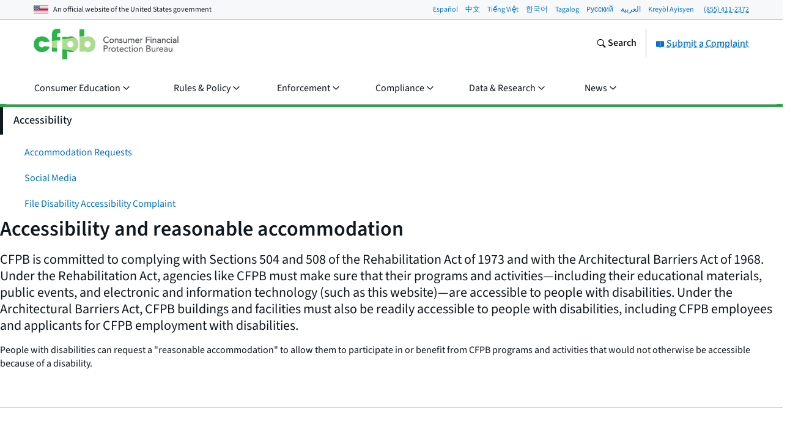

--- FILE ---
content_type: text/html; charset=utf-8
request_url: https://www.consumerfinance.gov/accessibility/
body_size: 37505
content:
<!DOCTYPE html>

<html lang="en" class="no-js">

<head prefix="og: http://ogp.me/ns# fb: http://ogp.me/ns/fb# ">



    <meta http-equiv="X-UA-Compatible" content="IE=edge">
    <meta charset="utf-8"><script type="text/javascript">window.NREUM||(NREUM={});NREUM.info={"beacon":"gov-bam.nr-data.net","errorBeacon":"gov-bam.nr-data.net","licenseKey":"c656a7b008","applicationID":"706871860","transactionName":"ZlEAYkJWV0cEARFdWl8bJENeVE1dCgxKQ1RWQANfXERRVRcLC1MbR10HQUMNalEXFABiXFRD","queueTime":0,"applicationTime":337,"agent":""};
(window.NREUM||(NREUM={})).init={privacy:{cookies_enabled:true},ajax:{deny_list:["gov-bam.nr-data.net"]},feature_flags:["soft_nav"],distributed_tracing:{enabled:true}};(window.NREUM||(NREUM={})).loader_config={agentID:"718417326",accountID:"670562",trustKey:"670562",xpid:"UgEHVFBRGwQAUllVBgkBVg==",licenseKey:"c656a7b008",applicationID:"706871860",browserID:"718417326"};;/*! For license information please see nr-loader-spa-1.308.0.min.js.LICENSE.txt */
(()=>{var e,t,r={384:(e,t,r)=>{"use strict";r.d(t,{NT:()=>a,US:()=>u,Zm:()=>o,bQ:()=>d,dV:()=>c,pV:()=>l});var n=r(6154),i=r(1863),s=r(1910);const a={beacon:"bam.nr-data.net",errorBeacon:"bam.nr-data.net"};function o(){return n.gm.NREUM||(n.gm.NREUM={}),void 0===n.gm.newrelic&&(n.gm.newrelic=n.gm.NREUM),n.gm.NREUM}function c(){let e=o();return e.o||(e.o={ST:n.gm.setTimeout,SI:n.gm.setImmediate||n.gm.setInterval,CT:n.gm.clearTimeout,XHR:n.gm.XMLHttpRequest,REQ:n.gm.Request,EV:n.gm.Event,PR:n.gm.Promise,MO:n.gm.MutationObserver,FETCH:n.gm.fetch,WS:n.gm.WebSocket},(0,s.i)(...Object.values(e.o))),e}function d(e,t){let r=o();r.initializedAgents??={},t.initializedAt={ms:(0,i.t)(),date:new Date},r.initializedAgents[e]=t}function u(e,t){o()[e]=t}function l(){return function(){let e=o();const t=e.info||{};e.info={beacon:a.beacon,errorBeacon:a.errorBeacon,...t}}(),function(){let e=o();const t=e.init||{};e.init={...t}}(),c(),function(){let e=o();const t=e.loader_config||{};e.loader_config={...t}}(),o()}},782:(e,t,r)=>{"use strict";r.d(t,{T:()=>n});const n=r(860).K7.pageViewTiming},860:(e,t,r)=>{"use strict";r.d(t,{$J:()=>u,K7:()=>c,P3:()=>d,XX:()=>i,Yy:()=>o,df:()=>s,qY:()=>n,v4:()=>a});const n="events",i="jserrors",s="browser/blobs",a="rum",o="browser/logs",c={ajax:"ajax",genericEvents:"generic_events",jserrors:i,logging:"logging",metrics:"metrics",pageAction:"page_action",pageViewEvent:"page_view_event",pageViewTiming:"page_view_timing",sessionReplay:"session_replay",sessionTrace:"session_trace",softNav:"soft_navigations",spa:"spa"},d={[c.pageViewEvent]:1,[c.pageViewTiming]:2,[c.metrics]:3,[c.jserrors]:4,[c.spa]:5,[c.ajax]:6,[c.sessionTrace]:7,[c.softNav]:8,[c.sessionReplay]:9,[c.logging]:10,[c.genericEvents]:11},u={[c.pageViewEvent]:a,[c.pageViewTiming]:n,[c.ajax]:n,[c.spa]:n,[c.softNav]:n,[c.metrics]:i,[c.jserrors]:i,[c.sessionTrace]:s,[c.sessionReplay]:s,[c.logging]:o,[c.genericEvents]:"ins"}},944:(e,t,r)=>{"use strict";r.d(t,{R:()=>i});var n=r(3241);function i(e,t){"function"==typeof console.debug&&(console.debug("New Relic Warning: https://github.com/newrelic/newrelic-browser-agent/blob/main/docs/warning-codes.md#".concat(e),t),(0,n.W)({agentIdentifier:null,drained:null,type:"data",name:"warn",feature:"warn",data:{code:e,secondary:t}}))}},993:(e,t,r)=>{"use strict";r.d(t,{A$:()=>s,ET:()=>a,TZ:()=>o,p_:()=>i});var n=r(860);const i={ERROR:"ERROR",WARN:"WARN",INFO:"INFO",DEBUG:"DEBUG",TRACE:"TRACE"},s={OFF:0,ERROR:1,WARN:2,INFO:3,DEBUG:4,TRACE:5},a="log",o=n.K7.logging},1541:(e,t,r)=>{"use strict";r.d(t,{U:()=>i,f:()=>n});const n={MFE:"MFE",BA:"BA"};function i(e,t){if(2!==t?.harvestEndpointVersion)return{};const r=t.agentRef.runtime.appMetadata.agents[0].entityGuid;return e?{"source.id":e.id,"source.name":e.name,"source.type":e.type,"parent.id":e.parent?.id||r,"parent.type":e.parent?.type||n.BA}:{"entity.guid":r,appId:t.agentRef.info.applicationID}}},1687:(e,t,r)=>{"use strict";r.d(t,{Ak:()=>d,Ze:()=>h,x3:()=>u});var n=r(3241),i=r(7836),s=r(3606),a=r(860),o=r(2646);const c={};function d(e,t){const r={staged:!1,priority:a.P3[t]||0};l(e),c[e].get(t)||c[e].set(t,r)}function u(e,t){e&&c[e]&&(c[e].get(t)&&c[e].delete(t),p(e,t,!1),c[e].size&&f(e))}function l(e){if(!e)throw new Error("agentIdentifier required");c[e]||(c[e]=new Map)}function h(e="",t="feature",r=!1){if(l(e),!e||!c[e].get(t)||r)return p(e,t);c[e].get(t).staged=!0,f(e)}function f(e){const t=Array.from(c[e]);t.every(([e,t])=>t.staged)&&(t.sort((e,t)=>e[1].priority-t[1].priority),t.forEach(([t])=>{c[e].delete(t),p(e,t)}))}function p(e,t,r=!0){const a=e?i.ee.get(e):i.ee,c=s.i.handlers;if(!a.aborted&&a.backlog&&c){if((0,n.W)({agentIdentifier:e,type:"lifecycle",name:"drain",feature:t}),r){const e=a.backlog[t],r=c[t];if(r){for(let t=0;e&&t<e.length;++t)g(e[t],r);Object.entries(r).forEach(([e,t])=>{Object.values(t||{}).forEach(t=>{t[0]?.on&&t[0]?.context()instanceof o.y&&t[0].on(e,t[1])})})}}a.isolatedBacklog||delete c[t],a.backlog[t]=null,a.emit("drain-"+t,[])}}function g(e,t){var r=e[1];Object.values(t[r]||{}).forEach(t=>{var r=e[0];if(t[0]===r){var n=t[1],i=e[3],s=e[2];n.apply(i,s)}})}},1738:(e,t,r)=>{"use strict";r.d(t,{U:()=>f,Y:()=>h});var n=r(3241),i=r(9908),s=r(1863),a=r(944),o=r(5701),c=r(3969),d=r(8362),u=r(860),l=r(4261);function h(e,t,r,s){const h=s||r;!h||h[e]&&h[e]!==d.d.prototype[e]||(h[e]=function(){(0,i.p)(c.xV,["API/"+e+"/called"],void 0,u.K7.metrics,r.ee),(0,n.W)({agentIdentifier:r.agentIdentifier,drained:!!o.B?.[r.agentIdentifier],type:"data",name:"api",feature:l.Pl+e,data:{}});try{return t.apply(this,arguments)}catch(e){(0,a.R)(23,e)}})}function f(e,t,r,n,a){const o=e.info;null===r?delete o.jsAttributes[t]:o.jsAttributes[t]=r,(a||null===r)&&(0,i.p)(l.Pl+n,[(0,s.t)(),t,r],void 0,"session",e.ee)}},1741:(e,t,r)=>{"use strict";r.d(t,{W:()=>s});var n=r(944),i=r(4261);class s{#e(e,...t){if(this[e]!==s.prototype[e])return this[e](...t);(0,n.R)(35,e)}addPageAction(e,t){return this.#e(i.hG,e,t)}register(e){return this.#e(i.eY,e)}recordCustomEvent(e,t){return this.#e(i.fF,e,t)}setPageViewName(e,t){return this.#e(i.Fw,e,t)}setCustomAttribute(e,t,r){return this.#e(i.cD,e,t,r)}noticeError(e,t){return this.#e(i.o5,e,t)}setUserId(e,t=!1){return this.#e(i.Dl,e,t)}setApplicationVersion(e){return this.#e(i.nb,e)}setErrorHandler(e){return this.#e(i.bt,e)}addRelease(e,t){return this.#e(i.k6,e,t)}log(e,t){return this.#e(i.$9,e,t)}start(){return this.#e(i.d3)}finished(e){return this.#e(i.BL,e)}recordReplay(){return this.#e(i.CH)}pauseReplay(){return this.#e(i.Tb)}addToTrace(e){return this.#e(i.U2,e)}setCurrentRouteName(e){return this.#e(i.PA,e)}interaction(e){return this.#e(i.dT,e)}wrapLogger(e,t,r){return this.#e(i.Wb,e,t,r)}measure(e,t){return this.#e(i.V1,e,t)}consent(e){return this.#e(i.Pv,e)}}},1863:(e,t,r)=>{"use strict";function n(){return Math.floor(performance.now())}r.d(t,{t:()=>n})},1910:(e,t,r)=>{"use strict";r.d(t,{i:()=>s});var n=r(944);const i=new Map;function s(...e){return e.every(e=>{if(i.has(e))return i.get(e);const t="function"==typeof e?e.toString():"",r=t.includes("[native code]"),s=t.includes("nrWrapper");return r||s||(0,n.R)(64,e?.name||t),i.set(e,r),r})}},2555:(e,t,r)=>{"use strict";r.d(t,{D:()=>o,f:()=>a});var n=r(384),i=r(8122);const s={beacon:n.NT.beacon,errorBeacon:n.NT.errorBeacon,licenseKey:void 0,applicationID:void 0,sa:void 0,queueTime:void 0,applicationTime:void 0,ttGuid:void 0,user:void 0,account:void 0,product:void 0,extra:void 0,jsAttributes:{},userAttributes:void 0,atts:void 0,transactionName:void 0,tNamePlain:void 0};function a(e){try{return!!e.licenseKey&&!!e.errorBeacon&&!!e.applicationID}catch(e){return!1}}const o=e=>(0,i.a)(e,s)},2614:(e,t,r)=>{"use strict";r.d(t,{BB:()=>a,H3:()=>n,g:()=>d,iL:()=>c,tS:()=>o,uh:()=>i,wk:()=>s});const n="NRBA",i="SESSION",s=144e5,a=18e5,o={STARTED:"session-started",PAUSE:"session-pause",RESET:"session-reset",RESUME:"session-resume",UPDATE:"session-update"},c={SAME_TAB:"same-tab",CROSS_TAB:"cross-tab"},d={OFF:0,FULL:1,ERROR:2}},2646:(e,t,r)=>{"use strict";r.d(t,{y:()=>n});class n{constructor(e){this.contextId=e}}},2843:(e,t,r)=>{"use strict";r.d(t,{G:()=>s,u:()=>i});var n=r(3878);function i(e,t=!1,r,i){(0,n.DD)("visibilitychange",function(){if(t)return void("hidden"===document.visibilityState&&e());e(document.visibilityState)},r,i)}function s(e,t,r){(0,n.sp)("pagehide",e,t,r)}},3241:(e,t,r)=>{"use strict";r.d(t,{W:()=>s});var n=r(6154);const i="newrelic";function s(e={}){try{n.gm.dispatchEvent(new CustomEvent(i,{detail:e}))}catch(e){}}},3304:(e,t,r)=>{"use strict";r.d(t,{A:()=>s});var n=r(7836);const i=()=>{const e=new WeakSet;return(t,r)=>{if("object"==typeof r&&null!==r){if(e.has(r))return;e.add(r)}return r}};function s(e){try{return JSON.stringify(e,i())??""}catch(e){try{n.ee.emit("internal-error",[e])}catch(e){}return""}}},3333:(e,t,r)=>{"use strict";r.d(t,{$v:()=>u,TZ:()=>n,Xh:()=>c,Zp:()=>i,kd:()=>d,mq:()=>o,nf:()=>a,qN:()=>s});const n=r(860).K7.genericEvents,i=["auxclick","click","copy","keydown","paste","scrollend"],s=["focus","blur"],a=4,o=1e3,c=2e3,d=["PageAction","UserAction","BrowserPerformance"],u={RESOURCES:"experimental.resources",REGISTER:"register"}},3434:(e,t,r)=>{"use strict";r.d(t,{Jt:()=>s,YM:()=>d});var n=r(7836),i=r(5607);const s="nr@original:".concat(i.W),a=50;var o=Object.prototype.hasOwnProperty,c=!1;function d(e,t){return e||(e=n.ee),r.inPlace=function(e,t,n,i,s){n||(n="");const a="-"===n.charAt(0);for(let o=0;o<t.length;o++){const c=t[o],d=e[c];l(d)||(e[c]=r(d,a?c+n:n,i,c,s))}},r.flag=s,r;function r(t,r,n,c,d){return l(t)?t:(r||(r=""),nrWrapper[s]=t,function(e,t,r){if(Object.defineProperty&&Object.keys)try{return Object.keys(e).forEach(function(r){Object.defineProperty(t,r,{get:function(){return e[r]},set:function(t){return e[r]=t,t}})}),t}catch(e){u([e],r)}for(var n in e)o.call(e,n)&&(t[n]=e[n])}(t,nrWrapper,e),nrWrapper);function nrWrapper(){var s,o,l,h;let f;try{o=this,s=[...arguments],l="function"==typeof n?n(s,o):n||{}}catch(t){u([t,"",[s,o,c],l],e)}i(r+"start",[s,o,c],l,d);const p=performance.now();let g;try{return h=t.apply(o,s),g=performance.now(),h}catch(e){throw g=performance.now(),i(r+"err",[s,o,e],l,d),f=e,f}finally{const e=g-p,t={start:p,end:g,duration:e,isLongTask:e>=a,methodName:c,thrownError:f};t.isLongTask&&i("long-task",[t,o],l,d),i(r+"end",[s,o,h],l,d)}}}function i(r,n,i,s){if(!c||t){var a=c;c=!0;try{e.emit(r,n,i,t,s)}catch(t){u([t,r,n,i],e)}c=a}}}function u(e,t){t||(t=n.ee);try{t.emit("internal-error",e)}catch(e){}}function l(e){return!(e&&"function"==typeof e&&e.apply&&!e[s])}},3606:(e,t,r)=>{"use strict";r.d(t,{i:()=>s});var n=r(9908);s.on=a;var i=s.handlers={};function s(e,t,r,s){a(s||n.d,i,e,t,r)}function a(e,t,r,i,s){s||(s="feature"),e||(e=n.d);var a=t[s]=t[s]||{};(a[r]=a[r]||[]).push([e,i])}},3738:(e,t,r)=>{"use strict";r.d(t,{He:()=>i,Kp:()=>o,Lc:()=>d,Rz:()=>u,TZ:()=>n,bD:()=>s,d3:()=>a,jx:()=>l,sl:()=>h,uP:()=>c});const n=r(860).K7.sessionTrace,i="bstResource",s="resource",a="-start",o="-end",c="fn"+a,d="fn"+o,u="pushState",l=1e3,h=3e4},3785:(e,t,r)=>{"use strict";r.d(t,{R:()=>c,b:()=>d});var n=r(9908),i=r(1863),s=r(860),a=r(3969),o=r(993);function c(e,t,r={},c=o.p_.INFO,d=!0,u,l=(0,i.t)()){(0,n.p)(a.xV,["API/logging/".concat(c.toLowerCase(),"/called")],void 0,s.K7.metrics,e),(0,n.p)(o.ET,[l,t,r,c,d,u],void 0,s.K7.logging,e)}function d(e){return"string"==typeof e&&Object.values(o.p_).some(t=>t===e.toUpperCase().trim())}},3878:(e,t,r)=>{"use strict";function n(e,t){return{capture:e,passive:!1,signal:t}}function i(e,t,r=!1,i){window.addEventListener(e,t,n(r,i))}function s(e,t,r=!1,i){document.addEventListener(e,t,n(r,i))}r.d(t,{DD:()=>s,jT:()=>n,sp:()=>i})},3962:(e,t,r)=>{"use strict";r.d(t,{AM:()=>a,O2:()=>l,OV:()=>s,Qu:()=>h,TZ:()=>c,ih:()=>f,pP:()=>o,t1:()=>u,tC:()=>i,wD:()=>d});var n=r(860);const i=["click","keydown","submit"],s="popstate",a="api",o="initialPageLoad",c=n.K7.softNav,d=5e3,u=500,l={INITIAL_PAGE_LOAD:"",ROUTE_CHANGE:1,UNSPECIFIED:2},h={INTERACTION:1,AJAX:2,CUSTOM_END:3,CUSTOM_TRACER:4},f={IP:"in progress",PF:"pending finish",FIN:"finished",CAN:"cancelled"}},3969:(e,t,r)=>{"use strict";r.d(t,{TZ:()=>n,XG:()=>o,rs:()=>i,xV:()=>a,z_:()=>s});const n=r(860).K7.metrics,i="sm",s="cm",a="storeSupportabilityMetrics",o="storeEventMetrics"},4234:(e,t,r)=>{"use strict";r.d(t,{W:()=>s});var n=r(7836),i=r(1687);class s{constructor(e,t){this.agentIdentifier=e,this.ee=n.ee.get(e),this.featureName=t,this.blocked=!1}deregisterDrain(){(0,i.x3)(this.agentIdentifier,this.featureName)}}},4261:(e,t,r)=>{"use strict";r.d(t,{$9:()=>u,BL:()=>c,CH:()=>p,Dl:()=>R,Fw:()=>w,PA:()=>v,Pl:()=>n,Pv:()=>A,Tb:()=>h,U2:()=>a,V1:()=>E,Wb:()=>T,bt:()=>y,cD:()=>b,d3:()=>x,dT:()=>d,eY:()=>g,fF:()=>f,hG:()=>s,hw:()=>i,k6:()=>o,nb:()=>m,o5:()=>l});const n="api-",i=n+"ixn-",s="addPageAction",a="addToTrace",o="addRelease",c="finished",d="interaction",u="log",l="noticeError",h="pauseReplay",f="recordCustomEvent",p="recordReplay",g="register",m="setApplicationVersion",v="setCurrentRouteName",b="setCustomAttribute",y="setErrorHandler",w="setPageViewName",R="setUserId",x="start",T="wrapLogger",E="measure",A="consent"},5205:(e,t,r)=>{"use strict";r.d(t,{j:()=>S});var n=r(384),i=r(1741);var s=r(2555),a=r(3333);const o=e=>{if(!e||"string"!=typeof e)return!1;try{document.createDocumentFragment().querySelector(e)}catch{return!1}return!0};var c=r(2614),d=r(944),u=r(8122);const l="[data-nr-mask]",h=e=>(0,u.a)(e,(()=>{const e={feature_flags:[],experimental:{allow_registered_children:!1,resources:!1},mask_selector:"*",block_selector:"[data-nr-block]",mask_input_options:{color:!1,date:!1,"datetime-local":!1,email:!1,month:!1,number:!1,range:!1,search:!1,tel:!1,text:!1,time:!1,url:!1,week:!1,textarea:!1,select:!1,password:!0}};return{ajax:{deny_list:void 0,block_internal:!0,enabled:!0,autoStart:!0},api:{get allow_registered_children(){return e.feature_flags.includes(a.$v.REGISTER)||e.experimental.allow_registered_children},set allow_registered_children(t){e.experimental.allow_registered_children=t},duplicate_registered_data:!1},browser_consent_mode:{enabled:!1},distributed_tracing:{enabled:void 0,exclude_newrelic_header:void 0,cors_use_newrelic_header:void 0,cors_use_tracecontext_headers:void 0,allowed_origins:void 0},get feature_flags(){return e.feature_flags},set feature_flags(t){e.feature_flags=t},generic_events:{enabled:!0,autoStart:!0},harvest:{interval:30},jserrors:{enabled:!0,autoStart:!0},logging:{enabled:!0,autoStart:!0},metrics:{enabled:!0,autoStart:!0},obfuscate:void 0,page_action:{enabled:!0},page_view_event:{enabled:!0,autoStart:!0},page_view_timing:{enabled:!0,autoStart:!0},performance:{capture_marks:!1,capture_measures:!1,capture_detail:!0,resources:{get enabled(){return e.feature_flags.includes(a.$v.RESOURCES)||e.experimental.resources},set enabled(t){e.experimental.resources=t},asset_types:[],first_party_domains:[],ignore_newrelic:!0}},privacy:{cookies_enabled:!0},proxy:{assets:void 0,beacon:void 0},session:{expiresMs:c.wk,inactiveMs:c.BB},session_replay:{autoStart:!0,enabled:!1,preload:!1,sampling_rate:10,error_sampling_rate:100,collect_fonts:!1,inline_images:!1,fix_stylesheets:!0,mask_all_inputs:!0,get mask_text_selector(){return e.mask_selector},set mask_text_selector(t){o(t)?e.mask_selector="".concat(t,",").concat(l):""===t||null===t?e.mask_selector=l:(0,d.R)(5,t)},get block_class(){return"nr-block"},get ignore_class(){return"nr-ignore"},get mask_text_class(){return"nr-mask"},get block_selector(){return e.block_selector},set block_selector(t){o(t)?e.block_selector+=",".concat(t):""!==t&&(0,d.R)(6,t)},get mask_input_options(){return e.mask_input_options},set mask_input_options(t){t&&"object"==typeof t?e.mask_input_options={...t,password:!0}:(0,d.R)(7,t)}},session_trace:{enabled:!0,autoStart:!0},soft_navigations:{enabled:!0,autoStart:!0},spa:{enabled:!0,autoStart:!0},ssl:void 0,user_actions:{enabled:!0,elementAttributes:["id","className","tagName","type"]}}})());var f=r(6154),p=r(9324);let g=0;const m={buildEnv:p.F3,distMethod:p.Xs,version:p.xv,originTime:f.WN},v={consented:!1},b={appMetadata:{},get consented(){return this.session?.state?.consent||v.consented},set consented(e){v.consented=e},customTransaction:void 0,denyList:void 0,disabled:!1,harvester:void 0,isolatedBacklog:!1,isRecording:!1,loaderType:void 0,maxBytes:3e4,obfuscator:void 0,onerror:void 0,ptid:void 0,releaseIds:{},session:void 0,timeKeeper:void 0,registeredEntities:[],jsAttributesMetadata:{bytes:0},get harvestCount(){return++g}},y=e=>{const t=(0,u.a)(e,b),r=Object.keys(m).reduce((e,t)=>(e[t]={value:m[t],writable:!1,configurable:!0,enumerable:!0},e),{});return Object.defineProperties(t,r)};var w=r(5701);const R=e=>{const t=e.startsWith("http");e+="/",r.p=t?e:"https://"+e};var x=r(7836),T=r(3241);const E={accountID:void 0,trustKey:void 0,agentID:void 0,licenseKey:void 0,applicationID:void 0,xpid:void 0},A=e=>(0,u.a)(e,E),_=new Set;function S(e,t={},r,a){let{init:o,info:c,loader_config:d,runtime:u={},exposed:l=!0}=t;if(!c){const e=(0,n.pV)();o=e.init,c=e.info,d=e.loader_config}e.init=h(o||{}),e.loader_config=A(d||{}),c.jsAttributes??={},f.bv&&(c.jsAttributes.isWorker=!0),e.info=(0,s.D)(c);const p=e.init,g=[c.beacon,c.errorBeacon];_.has(e.agentIdentifier)||(p.proxy.assets&&(R(p.proxy.assets),g.push(p.proxy.assets)),p.proxy.beacon&&g.push(p.proxy.beacon),e.beacons=[...g],function(e){const t=(0,n.pV)();Object.getOwnPropertyNames(i.W.prototype).forEach(r=>{const n=i.W.prototype[r];if("function"!=typeof n||"constructor"===n)return;let s=t[r];e[r]&&!1!==e.exposed&&"micro-agent"!==e.runtime?.loaderType&&(t[r]=(...t)=>{const n=e[r](...t);return s?s(...t):n})})}(e),(0,n.US)("activatedFeatures",w.B)),u.denyList=[...p.ajax.deny_list||[],...p.ajax.block_internal?g:[]],u.ptid=e.agentIdentifier,u.loaderType=r,e.runtime=y(u),_.has(e.agentIdentifier)||(e.ee=x.ee.get(e.agentIdentifier),e.exposed=l,(0,T.W)({agentIdentifier:e.agentIdentifier,drained:!!w.B?.[e.agentIdentifier],type:"lifecycle",name:"initialize",feature:void 0,data:e.config})),_.add(e.agentIdentifier)}},5270:(e,t,r)=>{"use strict";r.d(t,{Aw:()=>a,SR:()=>s,rF:()=>o});var n=r(384),i=r(7767);function s(e){return!!(0,n.dV)().o.MO&&(0,i.V)(e)&&!0===e?.session_trace.enabled}function a(e){return!0===e?.session_replay.preload&&s(e)}function o(e,t){try{if("string"==typeof t?.type){if("password"===t.type.toLowerCase())return"*".repeat(e?.length||0);if(void 0!==t?.dataset?.nrUnmask||t?.classList?.contains("nr-unmask"))return e}}catch(e){}return"string"==typeof e?e.replace(/[\S]/g,"*"):"*".repeat(e?.length||0)}},5289:(e,t,r)=>{"use strict";r.d(t,{GG:()=>a,Qr:()=>c,sB:()=>o});var n=r(3878),i=r(6389);function s(){return"undefined"==typeof document||"complete"===document.readyState}function a(e,t){if(s())return e();const r=(0,i.J)(e),a=setInterval(()=>{s()&&(clearInterval(a),r())},500);(0,n.sp)("load",r,t)}function o(e){if(s())return e();(0,n.DD)("DOMContentLoaded",e)}function c(e){if(s())return e();(0,n.sp)("popstate",e)}},5607:(e,t,r)=>{"use strict";r.d(t,{W:()=>n});const n=(0,r(9566).bz)()},5701:(e,t,r)=>{"use strict";r.d(t,{B:()=>s,t:()=>a});var n=r(3241);const i=new Set,s={};function a(e,t){const r=t.agentIdentifier;s[r]??={},e&&"object"==typeof e&&(i.has(r)||(t.ee.emit("rumresp",[e]),s[r]=e,i.add(r),(0,n.W)({agentIdentifier:r,loaded:!0,drained:!0,type:"lifecycle",name:"load",feature:void 0,data:e})))}},6154:(e,t,r)=>{"use strict";r.d(t,{OF:()=>d,RI:()=>i,WN:()=>h,bv:()=>s,eN:()=>f,gm:()=>a,lR:()=>l,m:()=>c,mw:()=>o,sb:()=>u});var n=r(1863);const i="undefined"!=typeof window&&!!window.document,s="undefined"!=typeof WorkerGlobalScope&&("undefined"!=typeof self&&self instanceof WorkerGlobalScope&&self.navigator instanceof WorkerNavigator||"undefined"!=typeof globalThis&&globalThis instanceof WorkerGlobalScope&&globalThis.navigator instanceof WorkerNavigator),a=i?window:"undefined"!=typeof WorkerGlobalScope&&("undefined"!=typeof self&&self instanceof WorkerGlobalScope&&self||"undefined"!=typeof globalThis&&globalThis instanceof WorkerGlobalScope&&globalThis),o=Boolean("hidden"===a?.document?.visibilityState),c=""+a?.location,d=/iPad|iPhone|iPod/.test(a.navigator?.userAgent),u=d&&"undefined"==typeof SharedWorker,l=(()=>{const e=a.navigator?.userAgent?.match(/Firefox[/\s](\d+\.\d+)/);return Array.isArray(e)&&e.length>=2?+e[1]:0})(),h=Date.now()-(0,n.t)(),f=()=>"undefined"!=typeof PerformanceNavigationTiming&&a?.performance?.getEntriesByType("navigation")?.[0]?.responseStart},6344:(e,t,r)=>{"use strict";r.d(t,{BB:()=>u,Qb:()=>l,TZ:()=>i,Ug:()=>a,Vh:()=>s,_s:()=>o,bc:()=>d,yP:()=>c});var n=r(2614);const i=r(860).K7.sessionReplay,s="errorDuringReplay",a=.12,o={DomContentLoaded:0,Load:1,FullSnapshot:2,IncrementalSnapshot:3,Meta:4,Custom:5},c={[n.g.ERROR]:15e3,[n.g.FULL]:3e5,[n.g.OFF]:0},d={RESET:{message:"Session was reset",sm:"Reset"},IMPORT:{message:"Recorder failed to import",sm:"Import"},TOO_MANY:{message:"429: Too Many Requests",sm:"Too-Many"},TOO_BIG:{message:"Payload was too large",sm:"Too-Big"},CROSS_TAB:{message:"Session Entity was set to OFF on another tab",sm:"Cross-Tab"},ENTITLEMENTS:{message:"Session Replay is not allowed and will not be started",sm:"Entitlement"}},u=5e3,l={API:"api",RESUME:"resume",SWITCH_TO_FULL:"switchToFull",INITIALIZE:"initialize",PRELOAD:"preload"}},6389:(e,t,r)=>{"use strict";function n(e,t=500,r={}){const n=r?.leading||!1;let i;return(...r)=>{n&&void 0===i&&(e.apply(this,r),i=setTimeout(()=>{i=clearTimeout(i)},t)),n||(clearTimeout(i),i=setTimeout(()=>{e.apply(this,r)},t))}}function i(e){let t=!1;return(...r)=>{t||(t=!0,e.apply(this,r))}}r.d(t,{J:()=>i,s:()=>n})},6630:(e,t,r)=>{"use strict";r.d(t,{T:()=>n});const n=r(860).K7.pageViewEvent},6774:(e,t,r)=>{"use strict";r.d(t,{T:()=>n});const n=r(860).K7.jserrors},7295:(e,t,r)=>{"use strict";r.d(t,{Xv:()=>a,gX:()=>i,iW:()=>s});var n=[];function i(e){if(!e||s(e))return!1;if(0===n.length)return!0;if("*"===n[0].hostname)return!1;for(var t=0;t<n.length;t++){var r=n[t];if(r.hostname.test(e.hostname)&&r.pathname.test(e.pathname))return!1}return!0}function s(e){return void 0===e.hostname}function a(e){if(n=[],e&&e.length)for(var t=0;t<e.length;t++){let r=e[t];if(!r)continue;if("*"===r)return void(n=[{hostname:"*"}]);0===r.indexOf("http://")?r=r.substring(7):0===r.indexOf("https://")&&(r=r.substring(8));const i=r.indexOf("/");let s,a;i>0?(s=r.substring(0,i),a=r.substring(i)):(s=r,a="*");let[c]=s.split(":");n.push({hostname:o(c),pathname:o(a,!0)})}}function o(e,t=!1){const r=e.replace(/[.+?^${}()|[\]\\]/g,e=>"\\"+e).replace(/\*/g,".*?");return new RegExp((t?"^":"")+r+"$")}},7485:(e,t,r)=>{"use strict";r.d(t,{D:()=>i});var n=r(6154);function i(e){if(0===(e||"").indexOf("data:"))return{protocol:"data"};try{const t=new URL(e,location.href),r={port:t.port,hostname:t.hostname,pathname:t.pathname,search:t.search,protocol:t.protocol.slice(0,t.protocol.indexOf(":")),sameOrigin:t.protocol===n.gm?.location?.protocol&&t.host===n.gm?.location?.host};return r.port&&""!==r.port||("http:"===t.protocol&&(r.port="80"),"https:"===t.protocol&&(r.port="443")),r.pathname&&""!==r.pathname?r.pathname.startsWith("/")||(r.pathname="/".concat(r.pathname)):r.pathname="/",r}catch(e){return{}}}},7699:(e,t,r)=>{"use strict";r.d(t,{It:()=>s,KC:()=>o,No:()=>i,qh:()=>a});var n=r(860);const i=16e3,s=1e6,a="SESSION_ERROR",o={[n.K7.logging]:!0,[n.K7.genericEvents]:!1,[n.K7.jserrors]:!1,[n.K7.ajax]:!1}},7767:(e,t,r)=>{"use strict";r.d(t,{V:()=>i});var n=r(6154);const i=e=>n.RI&&!0===e?.privacy.cookies_enabled},7836:(e,t,r)=>{"use strict";r.d(t,{P:()=>o,ee:()=>c});var n=r(384),i=r(8990),s=r(2646),a=r(5607);const o="nr@context:".concat(a.W),c=function e(t,r){var n={},a={},u={},l=!1;try{l=16===r.length&&d.initializedAgents?.[r]?.runtime.isolatedBacklog}catch(e){}var h={on:p,addEventListener:p,removeEventListener:function(e,t){var r=n[e];if(!r)return;for(var i=0;i<r.length;i++)r[i]===t&&r.splice(i,1)},emit:function(e,r,n,i,s){!1!==s&&(s=!0);if(c.aborted&&!i)return;t&&s&&t.emit(e,r,n);var o=f(n);g(e).forEach(e=>{e.apply(o,r)});var d=v()[a[e]];d&&d.push([h,e,r,o]);return o},get:m,listeners:g,context:f,buffer:function(e,t){const r=v();if(t=t||"feature",h.aborted)return;Object.entries(e||{}).forEach(([e,n])=>{a[n]=t,t in r||(r[t]=[])})},abort:function(){h._aborted=!0,Object.keys(h.backlog).forEach(e=>{delete h.backlog[e]})},isBuffering:function(e){return!!v()[a[e]]},debugId:r,backlog:l?{}:t&&"object"==typeof t.backlog?t.backlog:{},isolatedBacklog:l};return Object.defineProperty(h,"aborted",{get:()=>{let e=h._aborted||!1;return e||(t&&(e=t.aborted),e)}}),h;function f(e){return e&&e instanceof s.y?e:e?(0,i.I)(e,o,()=>new s.y(o)):new s.y(o)}function p(e,t){n[e]=g(e).concat(t)}function g(e){return n[e]||[]}function m(t){return u[t]=u[t]||e(h,t)}function v(){return h.backlog}}(void 0,"globalEE"),d=(0,n.Zm)();d.ee||(d.ee=c)},8122:(e,t,r)=>{"use strict";r.d(t,{a:()=>i});var n=r(944);function i(e,t){try{if(!e||"object"!=typeof e)return(0,n.R)(3);if(!t||"object"!=typeof t)return(0,n.R)(4);const r=Object.create(Object.getPrototypeOf(t),Object.getOwnPropertyDescriptors(t)),s=0===Object.keys(r).length?e:r;for(let a in s)if(void 0!==e[a])try{if(null===e[a]){r[a]=null;continue}Array.isArray(e[a])&&Array.isArray(t[a])?r[a]=Array.from(new Set([...e[a],...t[a]])):"object"==typeof e[a]&&"object"==typeof t[a]?r[a]=i(e[a],t[a]):r[a]=e[a]}catch(e){r[a]||(0,n.R)(1,e)}return r}catch(e){(0,n.R)(2,e)}}},8139:(e,t,r)=>{"use strict";r.d(t,{u:()=>h});var n=r(7836),i=r(3434),s=r(8990),a=r(6154);const o={},c=a.gm.XMLHttpRequest,d="addEventListener",u="removeEventListener",l="nr@wrapped:".concat(n.P);function h(e){var t=function(e){return(e||n.ee).get("events")}(e);if(o[t.debugId]++)return t;o[t.debugId]=1;var r=(0,i.YM)(t,!0);function h(e){r.inPlace(e,[d,u],"-",p)}function p(e,t){return e[1]}return"getPrototypeOf"in Object&&(a.RI&&f(document,h),c&&f(c.prototype,h),f(a.gm,h)),t.on(d+"-start",function(e,t){var n=e[1];if(null!==n&&("function"==typeof n||"object"==typeof n)&&"newrelic"!==e[0]){var i=(0,s.I)(n,l,function(){var e={object:function(){if("function"!=typeof n.handleEvent)return;return n.handleEvent.apply(n,arguments)},function:n}[typeof n];return e?r(e,"fn-",null,e.name||"anonymous"):n});this.wrapped=e[1]=i}}),t.on(u+"-start",function(e){e[1]=this.wrapped||e[1]}),t}function f(e,t,...r){let n=e;for(;"object"==typeof n&&!Object.prototype.hasOwnProperty.call(n,d);)n=Object.getPrototypeOf(n);n&&t(n,...r)}},8362:(e,t,r)=>{"use strict";r.d(t,{d:()=>s});var n=r(9566),i=r(1741);class s extends i.W{agentIdentifier=(0,n.LA)(16)}},8374:(e,t,r)=>{r.nc=(()=>{try{return document?.currentScript?.nonce}catch(e){}return""})()},8990:(e,t,r)=>{"use strict";r.d(t,{I:()=>i});var n=Object.prototype.hasOwnProperty;function i(e,t,r){if(n.call(e,t))return e[t];var i=r();if(Object.defineProperty&&Object.keys)try{return Object.defineProperty(e,t,{value:i,writable:!0,enumerable:!1}),i}catch(e){}return e[t]=i,i}},9119:(e,t,r)=>{"use strict";r.d(t,{L:()=>s});var n=/([^?#]*)[^#]*(#[^?]*|$).*/,i=/([^?#]*)().*/;function s(e,t){return e?e.replace(t?n:i,"$1$2"):e}},9300:(e,t,r)=>{"use strict";r.d(t,{T:()=>n});const n=r(860).K7.ajax},9324:(e,t,r)=>{"use strict";r.d(t,{AJ:()=>a,F3:()=>i,Xs:()=>s,Yq:()=>o,xv:()=>n});const n="1.308.0",i="PROD",s="CDN",a="@newrelic/rrweb",o="1.0.1"},9566:(e,t,r)=>{"use strict";r.d(t,{LA:()=>o,ZF:()=>c,bz:()=>a,el:()=>d});var n=r(6154);const i="xxxxxxxx-xxxx-4xxx-yxxx-xxxxxxxxxxxx";function s(e,t){return e?15&e[t]:16*Math.random()|0}function a(){const e=n.gm?.crypto||n.gm?.msCrypto;let t,r=0;return e&&e.getRandomValues&&(t=e.getRandomValues(new Uint8Array(30))),i.split("").map(e=>"x"===e?s(t,r++).toString(16):"y"===e?(3&s()|8).toString(16):e).join("")}function o(e){const t=n.gm?.crypto||n.gm?.msCrypto;let r,i=0;t&&t.getRandomValues&&(r=t.getRandomValues(new Uint8Array(e)));const a=[];for(var o=0;o<e;o++)a.push(s(r,i++).toString(16));return a.join("")}function c(){return o(16)}function d(){return o(32)}},9908:(e,t,r)=>{"use strict";r.d(t,{d:()=>n,p:()=>i});var n=r(7836).ee.get("handle");function i(e,t,r,i,s){s?(s.buffer([e],i),s.emit(e,t,r)):(n.buffer([e],i),n.emit(e,t,r))}}},n={};function i(e){var t=n[e];if(void 0!==t)return t.exports;var s=n[e]={exports:{}};return r[e](s,s.exports,i),s.exports}i.m=r,i.d=(e,t)=>{for(var r in t)i.o(t,r)&&!i.o(e,r)&&Object.defineProperty(e,r,{enumerable:!0,get:t[r]})},i.f={},i.e=e=>Promise.all(Object.keys(i.f).reduce((t,r)=>(i.f[r](e,t),t),[])),i.u=e=>({212:"nr-spa-compressor",249:"nr-spa-recorder",478:"nr-spa"}[e]+"-1.308.0.min.js"),i.o=(e,t)=>Object.prototype.hasOwnProperty.call(e,t),e={},t="NRBA-1.308.0.PROD:",i.l=(r,n,s,a)=>{if(e[r])e[r].push(n);else{var o,c;if(void 0!==s)for(var d=document.getElementsByTagName("script"),u=0;u<d.length;u++){var l=d[u];if(l.getAttribute("src")==r||l.getAttribute("data-webpack")==t+s){o=l;break}}if(!o){c=!0;var h={478:"sha512-RSfSVnmHk59T/uIPbdSE0LPeqcEdF4/+XhfJdBuccH5rYMOEZDhFdtnh6X6nJk7hGpzHd9Ujhsy7lZEz/ORYCQ==",249:"sha512-ehJXhmntm85NSqW4MkhfQqmeKFulra3klDyY0OPDUE+sQ3GokHlPh1pmAzuNy//3j4ac6lzIbmXLvGQBMYmrkg==",212:"sha512-B9h4CR46ndKRgMBcK+j67uSR2RCnJfGefU+A7FrgR/k42ovXy5x/MAVFiSvFxuVeEk/pNLgvYGMp1cBSK/G6Fg=="};(o=document.createElement("script")).charset="utf-8",i.nc&&o.setAttribute("nonce",i.nc),o.setAttribute("data-webpack",t+s),o.src=r,0!==o.src.indexOf(window.location.origin+"/")&&(o.crossOrigin="anonymous"),h[a]&&(o.integrity=h[a])}e[r]=[n];var f=(t,n)=>{o.onerror=o.onload=null,clearTimeout(p);var i=e[r];if(delete e[r],o.parentNode&&o.parentNode.removeChild(o),i&&i.forEach(e=>e(n)),t)return t(n)},p=setTimeout(f.bind(null,void 0,{type:"timeout",target:o}),12e4);o.onerror=f.bind(null,o.onerror),o.onload=f.bind(null,o.onload),c&&document.head.appendChild(o)}},i.r=e=>{"undefined"!=typeof Symbol&&Symbol.toStringTag&&Object.defineProperty(e,Symbol.toStringTag,{value:"Module"}),Object.defineProperty(e,"__esModule",{value:!0})},i.p="https://js-agent.newrelic.com/",(()=>{var e={38:0,788:0};i.f.j=(t,r)=>{var n=i.o(e,t)?e[t]:void 0;if(0!==n)if(n)r.push(n[2]);else{var s=new Promise((r,i)=>n=e[t]=[r,i]);r.push(n[2]=s);var a=i.p+i.u(t),o=new Error;i.l(a,r=>{if(i.o(e,t)&&(0!==(n=e[t])&&(e[t]=void 0),n)){var s=r&&("load"===r.type?"missing":r.type),a=r&&r.target&&r.target.src;o.message="Loading chunk "+t+" failed: ("+s+": "+a+")",o.name="ChunkLoadError",o.type=s,o.request=a,n[1](o)}},"chunk-"+t,t)}};var t=(t,r)=>{var n,s,[a,o,c]=r,d=0;if(a.some(t=>0!==e[t])){for(n in o)i.o(o,n)&&(i.m[n]=o[n]);if(c)c(i)}for(t&&t(r);d<a.length;d++)s=a[d],i.o(e,s)&&e[s]&&e[s][0](),e[s]=0},r=self["webpackChunk:NRBA-1.308.0.PROD"]=self["webpackChunk:NRBA-1.308.0.PROD"]||[];r.forEach(t.bind(null,0)),r.push=t.bind(null,r.push.bind(r))})(),(()=>{"use strict";i(8374);var e=i(8362),t=i(860);const r=Object.values(t.K7);var n=i(5205);var s=i(9908),a=i(1863),o=i(4261),c=i(1738);var d=i(1687),u=i(4234),l=i(5289),h=i(6154),f=i(944),p=i(5270),g=i(7767),m=i(6389),v=i(7699);class b extends u.W{constructor(e,t){super(e.agentIdentifier,t),this.agentRef=e,this.abortHandler=void 0,this.featAggregate=void 0,this.loadedSuccessfully=void 0,this.onAggregateImported=new Promise(e=>{this.loadedSuccessfully=e}),this.deferred=Promise.resolve(),!1===e.init[this.featureName].autoStart?this.deferred=new Promise((t,r)=>{this.ee.on("manual-start-all",(0,m.J)(()=>{(0,d.Ak)(e.agentIdentifier,this.featureName),t()}))}):(0,d.Ak)(e.agentIdentifier,t)}importAggregator(e,t,r={}){if(this.featAggregate)return;const n=async()=>{let n;await this.deferred;try{if((0,g.V)(e.init)){const{setupAgentSession:t}=await i.e(478).then(i.bind(i,8766));n=t(e)}}catch(e){(0,f.R)(20,e),this.ee.emit("internal-error",[e]),(0,s.p)(v.qh,[e],void 0,this.featureName,this.ee)}try{if(!this.#t(this.featureName,n,e.init))return(0,d.Ze)(this.agentIdentifier,this.featureName),void this.loadedSuccessfully(!1);const{Aggregate:i}=await t();this.featAggregate=new i(e,r),e.runtime.harvester.initializedAggregates.push(this.featAggregate),this.loadedSuccessfully(!0)}catch(e){(0,f.R)(34,e),this.abortHandler?.(),(0,d.Ze)(this.agentIdentifier,this.featureName,!0),this.loadedSuccessfully(!1),this.ee&&this.ee.abort()}};h.RI?(0,l.GG)(()=>n(),!0):n()}#t(e,r,n){if(this.blocked)return!1;switch(e){case t.K7.sessionReplay:return(0,p.SR)(n)&&!!r;case t.K7.sessionTrace:return!!r;default:return!0}}}var y=i(6630),w=i(2614),R=i(3241);class x extends b{static featureName=y.T;constructor(e){var t;super(e,y.T),this.setupInspectionEvents(e.agentIdentifier),t=e,(0,c.Y)(o.Fw,function(e,r){"string"==typeof e&&("/"!==e.charAt(0)&&(e="/"+e),t.runtime.customTransaction=(r||"http://custom.transaction")+e,(0,s.p)(o.Pl+o.Fw,[(0,a.t)()],void 0,void 0,t.ee))},t),this.importAggregator(e,()=>i.e(478).then(i.bind(i,2467)))}setupInspectionEvents(e){const t=(t,r)=>{t&&(0,R.W)({agentIdentifier:e,timeStamp:t.timeStamp,loaded:"complete"===t.target.readyState,type:"window",name:r,data:t.target.location+""})};(0,l.sB)(e=>{t(e,"DOMContentLoaded")}),(0,l.GG)(e=>{t(e,"load")}),(0,l.Qr)(e=>{t(e,"navigate")}),this.ee.on(w.tS.UPDATE,(t,r)=>{(0,R.W)({agentIdentifier:e,type:"lifecycle",name:"session",data:r})})}}var T=i(384);class E extends e.d{constructor(e){var t;(super(),h.gm)?(this.features={},(0,T.bQ)(this.agentIdentifier,this),this.desiredFeatures=new Set(e.features||[]),this.desiredFeatures.add(x),(0,n.j)(this,e,e.loaderType||"agent"),t=this,(0,c.Y)(o.cD,function(e,r,n=!1){if("string"==typeof e){if(["string","number","boolean"].includes(typeof r)||null===r)return(0,c.U)(t,e,r,o.cD,n);(0,f.R)(40,typeof r)}else(0,f.R)(39,typeof e)},t),function(e){(0,c.Y)(o.Dl,function(t,r=!1){if("string"!=typeof t&&null!==t)return void(0,f.R)(41,typeof t);const n=e.info.jsAttributes["enduser.id"];r&&null!=n&&n!==t?(0,s.p)(o.Pl+"setUserIdAndResetSession",[t],void 0,"session",e.ee):(0,c.U)(e,"enduser.id",t,o.Dl,!0)},e)}(this),function(e){(0,c.Y)(o.nb,function(t){if("string"==typeof t||null===t)return(0,c.U)(e,"application.version",t,o.nb,!1);(0,f.R)(42,typeof t)},e)}(this),function(e){(0,c.Y)(o.d3,function(){e.ee.emit("manual-start-all")},e)}(this),function(e){(0,c.Y)(o.Pv,function(t=!0){if("boolean"==typeof t){if((0,s.p)(o.Pl+o.Pv,[t],void 0,"session",e.ee),e.runtime.consented=t,t){const t=e.features.page_view_event;t.onAggregateImported.then(e=>{const r=t.featAggregate;e&&!r.sentRum&&r.sendRum()})}}else(0,f.R)(65,typeof t)},e)}(this),this.run()):(0,f.R)(21)}get config(){return{info:this.info,init:this.init,loader_config:this.loader_config,runtime:this.runtime}}get api(){return this}run(){try{const e=function(e){const t={};return r.forEach(r=>{t[r]=!!e[r]?.enabled}),t}(this.init),n=[...this.desiredFeatures];n.sort((e,r)=>t.P3[e.featureName]-t.P3[r.featureName]),n.forEach(r=>{if(!e[r.featureName]&&r.featureName!==t.K7.pageViewEvent)return;if(r.featureName===t.K7.spa)return void(0,f.R)(67);const n=function(e){switch(e){case t.K7.ajax:return[t.K7.jserrors];case t.K7.sessionTrace:return[t.K7.ajax,t.K7.pageViewEvent];case t.K7.sessionReplay:return[t.K7.sessionTrace];case t.K7.pageViewTiming:return[t.K7.pageViewEvent];default:return[]}}(r.featureName).filter(e=>!(e in this.features));n.length>0&&(0,f.R)(36,{targetFeature:r.featureName,missingDependencies:n}),this.features[r.featureName]=new r(this)})}catch(e){(0,f.R)(22,e);for(const e in this.features)this.features[e].abortHandler?.();const t=(0,T.Zm)();delete t.initializedAgents[this.agentIdentifier]?.features,delete this.sharedAggregator;return t.ee.get(this.agentIdentifier).abort(),!1}}}var A=i(2843),_=i(782);class S extends b{static featureName=_.T;constructor(e){super(e,_.T),h.RI&&((0,A.u)(()=>(0,s.p)("docHidden",[(0,a.t)()],void 0,_.T,this.ee),!0),(0,A.G)(()=>(0,s.p)("winPagehide",[(0,a.t)()],void 0,_.T,this.ee)),this.importAggregator(e,()=>i.e(478).then(i.bind(i,9917))))}}var O=i(3969);class I extends b{static featureName=O.TZ;constructor(e){super(e,O.TZ),h.RI&&document.addEventListener("securitypolicyviolation",e=>{(0,s.p)(O.xV,["Generic/CSPViolation/Detected"],void 0,this.featureName,this.ee)}),this.importAggregator(e,()=>i.e(478).then(i.bind(i,6555)))}}var N=i(6774),P=i(3878),k=i(3304);class D{constructor(e,t,r,n,i){this.name="UncaughtError",this.message="string"==typeof e?e:(0,k.A)(e),this.sourceURL=t,this.line=r,this.column=n,this.__newrelic=i}}function C(e){return M(e)?e:new D(void 0!==e?.message?e.message:e,e?.filename||e?.sourceURL,e?.lineno||e?.line,e?.colno||e?.col,e?.__newrelic,e?.cause)}function j(e){const t="Unhandled Promise Rejection: ";if(!e?.reason)return;if(M(e.reason)){try{e.reason.message.startsWith(t)||(e.reason.message=t+e.reason.message)}catch(e){}return C(e.reason)}const r=C(e.reason);return(r.message||"").startsWith(t)||(r.message=t+r.message),r}function L(e){if(e.error instanceof SyntaxError&&!/:\d+$/.test(e.error.stack?.trim())){const t=new D(e.message,e.filename,e.lineno,e.colno,e.error.__newrelic,e.cause);return t.name=SyntaxError.name,t}return M(e.error)?e.error:C(e)}function M(e){return e instanceof Error&&!!e.stack}function H(e,r,n,i,o=(0,a.t)()){"string"==typeof e&&(e=new Error(e)),(0,s.p)("err",[e,o,!1,r,n.runtime.isRecording,void 0,i],void 0,t.K7.jserrors,n.ee),(0,s.p)("uaErr",[],void 0,t.K7.genericEvents,n.ee)}var B=i(1541),K=i(993),W=i(3785);function U(e,{customAttributes:t={},level:r=K.p_.INFO}={},n,i,s=(0,a.t)()){(0,W.R)(n.ee,e,t,r,!1,i,s)}function F(e,r,n,i,c=(0,a.t)()){(0,s.p)(o.Pl+o.hG,[c,e,r,i],void 0,t.K7.genericEvents,n.ee)}function V(e,r,n,i,c=(0,a.t)()){const{start:d,end:u,customAttributes:l}=r||{},h={customAttributes:l||{}};if("object"!=typeof h.customAttributes||"string"!=typeof e||0===e.length)return void(0,f.R)(57);const p=(e,t)=>null==e?t:"number"==typeof e?e:e instanceof PerformanceMark?e.startTime:Number.NaN;if(h.start=p(d,0),h.end=p(u,c),Number.isNaN(h.start)||Number.isNaN(h.end))(0,f.R)(57);else{if(h.duration=h.end-h.start,!(h.duration<0))return(0,s.p)(o.Pl+o.V1,[h,e,i],void 0,t.K7.genericEvents,n.ee),h;(0,f.R)(58)}}function G(e,r={},n,i,c=(0,a.t)()){(0,s.p)(o.Pl+o.fF,[c,e,r,i],void 0,t.K7.genericEvents,n.ee)}function z(e){(0,c.Y)(o.eY,function(t){return Y(e,t)},e)}function Y(e,r,n){(0,f.R)(54,"newrelic.register"),r||={},r.type=B.f.MFE,r.licenseKey||=e.info.licenseKey,r.blocked=!1,r.parent=n||{},Array.isArray(r.tags)||(r.tags=[]);const i={};r.tags.forEach(e=>{"name"!==e&&"id"!==e&&(i["source.".concat(e)]=!0)}),r.isolated??=!0;let o=()=>{};const c=e.runtime.registeredEntities;if(!r.isolated){const e=c.find(({metadata:{target:{id:e}}})=>e===r.id&&!r.isolated);if(e)return e}const d=e=>{r.blocked=!0,o=e};function u(e){return"string"==typeof e&&!!e.trim()&&e.trim().length<501||"number"==typeof e}e.init.api.allow_registered_children||d((0,m.J)(()=>(0,f.R)(55))),u(r.id)&&u(r.name)||d((0,m.J)(()=>(0,f.R)(48,r)));const l={addPageAction:(t,n={})=>g(F,[t,{...i,...n},e],r),deregister:()=>{d((0,m.J)(()=>(0,f.R)(68)))},log:(t,n={})=>g(U,[t,{...n,customAttributes:{...i,...n.customAttributes||{}}},e],r),measure:(t,n={})=>g(V,[t,{...n,customAttributes:{...i,...n.customAttributes||{}}},e],r),noticeError:(t,n={})=>g(H,[t,{...i,...n},e],r),register:(t={})=>g(Y,[e,t],l.metadata.target),recordCustomEvent:(t,n={})=>g(G,[t,{...i,...n},e],r),setApplicationVersion:e=>p("application.version",e),setCustomAttribute:(e,t)=>p(e,t),setUserId:e=>p("enduser.id",e),metadata:{customAttributes:i,target:r}},h=()=>(r.blocked&&o(),r.blocked);h()||c.push(l);const p=(e,t)=>{h()||(i[e]=t)},g=(r,n,i)=>{if(h())return;const o=(0,a.t)();(0,s.p)(O.xV,["API/register/".concat(r.name,"/called")],void 0,t.K7.metrics,e.ee);try{if(e.init.api.duplicate_registered_data&&"register"!==r.name){let e=n;if(n[1]instanceof Object){const t={"child.id":i.id,"child.type":i.type};e="customAttributes"in n[1]?[n[0],{...n[1],customAttributes:{...n[1].customAttributes,...t}},...n.slice(2)]:[n[0],{...n[1],...t},...n.slice(2)]}r(...e,void 0,o)}return r(...n,i,o)}catch(e){(0,f.R)(50,e)}};return l}class Z extends b{static featureName=N.T;constructor(e){var t;super(e,N.T),t=e,(0,c.Y)(o.o5,(e,r)=>H(e,r,t),t),function(e){(0,c.Y)(o.bt,function(t){e.runtime.onerror=t},e)}(e),function(e){let t=0;(0,c.Y)(o.k6,function(e,r){++t>10||(this.runtime.releaseIds[e.slice(-200)]=(""+r).slice(-200))},e)}(e),z(e);try{this.removeOnAbort=new AbortController}catch(e){}this.ee.on("internal-error",(t,r)=>{this.abortHandler&&(0,s.p)("ierr",[C(t),(0,a.t)(),!0,{},e.runtime.isRecording,r],void 0,this.featureName,this.ee)}),h.gm.addEventListener("unhandledrejection",t=>{this.abortHandler&&(0,s.p)("err",[j(t),(0,a.t)(),!1,{unhandledPromiseRejection:1},e.runtime.isRecording],void 0,this.featureName,this.ee)},(0,P.jT)(!1,this.removeOnAbort?.signal)),h.gm.addEventListener("error",t=>{this.abortHandler&&(0,s.p)("err",[L(t),(0,a.t)(),!1,{},e.runtime.isRecording],void 0,this.featureName,this.ee)},(0,P.jT)(!1,this.removeOnAbort?.signal)),this.abortHandler=this.#r,this.importAggregator(e,()=>i.e(478).then(i.bind(i,2176)))}#r(){this.removeOnAbort?.abort(),this.abortHandler=void 0}}var q=i(8990);let X=1;function J(e){const t=typeof e;return!e||"object"!==t&&"function"!==t?-1:e===h.gm?0:(0,q.I)(e,"nr@id",function(){return X++})}function Q(e){if("string"==typeof e&&e.length)return e.length;if("object"==typeof e){if("undefined"!=typeof ArrayBuffer&&e instanceof ArrayBuffer&&e.byteLength)return e.byteLength;if("undefined"!=typeof Blob&&e instanceof Blob&&e.size)return e.size;if(!("undefined"!=typeof FormData&&e instanceof FormData))try{return(0,k.A)(e).length}catch(e){return}}}var ee=i(8139),te=i(7836),re=i(3434);const ne={},ie=["open","send"];function se(e){var t=e||te.ee;const r=function(e){return(e||te.ee).get("xhr")}(t);if(void 0===h.gm.XMLHttpRequest)return r;if(ne[r.debugId]++)return r;ne[r.debugId]=1,(0,ee.u)(t);var n=(0,re.YM)(r),i=h.gm.XMLHttpRequest,s=h.gm.MutationObserver,a=h.gm.Promise,o=h.gm.setInterval,c="readystatechange",d=["onload","onerror","onabort","onloadstart","onloadend","onprogress","ontimeout"],u=[],l=h.gm.XMLHttpRequest=function(e){const t=new i(e),s=r.context(t);try{r.emit("new-xhr",[t],s),t.addEventListener(c,(a=s,function(){var e=this;e.readyState>3&&!a.resolved&&(a.resolved=!0,r.emit("xhr-resolved",[],e)),n.inPlace(e,d,"fn-",y)}),(0,P.jT)(!1))}catch(e){(0,f.R)(15,e);try{r.emit("internal-error",[e])}catch(e){}}var a;return t};function p(e,t){n.inPlace(t,["onreadystatechange"],"fn-",y)}if(function(e,t){for(var r in e)t[r]=e[r]}(i,l),l.prototype=i.prototype,n.inPlace(l.prototype,ie,"-xhr-",y),r.on("send-xhr-start",function(e,t){p(e,t),function(e){u.push(e),s&&(g?g.then(b):o?o(b):(m=-m,v.data=m))}(t)}),r.on("open-xhr-start",p),s){var g=a&&a.resolve();if(!o&&!a){var m=1,v=document.createTextNode(m);new s(b).observe(v,{characterData:!0})}}else t.on("fn-end",function(e){e[0]&&e[0].type===c||b()});function b(){for(var e=0;e<u.length;e++)p(0,u[e]);u.length&&(u=[])}function y(e,t){return t}return r}var ae="fetch-",oe=ae+"body-",ce=["arrayBuffer","blob","json","text","formData"],de=h.gm.Request,ue=h.gm.Response,le="prototype";const he={};function fe(e){const t=function(e){return(e||te.ee).get("fetch")}(e);if(!(de&&ue&&h.gm.fetch))return t;if(he[t.debugId]++)return t;function r(e,r,n){var i=e[r];"function"==typeof i&&(e[r]=function(){var e,r=[...arguments],s={};t.emit(n+"before-start",[r],s),s[te.P]&&s[te.P].dt&&(e=s[te.P].dt);var a=i.apply(this,r);return t.emit(n+"start",[r,e],a),a.then(function(e){return t.emit(n+"end",[null,e],a),e},function(e){throw t.emit(n+"end",[e],a),e})})}return he[t.debugId]=1,ce.forEach(e=>{r(de[le],e,oe),r(ue[le],e,oe)}),r(h.gm,"fetch",ae),t.on(ae+"end",function(e,r){var n=this;if(r){var i=r.headers.get("content-length");null!==i&&(n.rxSize=i),t.emit(ae+"done",[null,r],n)}else t.emit(ae+"done",[e],n)}),t}var pe=i(7485),ge=i(9566);class me{constructor(e){this.agentRef=e}generateTracePayload(e){const t=this.agentRef.loader_config;if(!this.shouldGenerateTrace(e)||!t)return null;var r=(t.accountID||"").toString()||null,n=(t.agentID||"").toString()||null,i=(t.trustKey||"").toString()||null;if(!r||!n)return null;var s=(0,ge.ZF)(),a=(0,ge.el)(),o=Date.now(),c={spanId:s,traceId:a,timestamp:o};return(e.sameOrigin||this.isAllowedOrigin(e)&&this.useTraceContextHeadersForCors())&&(c.traceContextParentHeader=this.generateTraceContextParentHeader(s,a),c.traceContextStateHeader=this.generateTraceContextStateHeader(s,o,r,n,i)),(e.sameOrigin&&!this.excludeNewrelicHeader()||!e.sameOrigin&&this.isAllowedOrigin(e)&&this.useNewrelicHeaderForCors())&&(c.newrelicHeader=this.generateTraceHeader(s,a,o,r,n,i)),c}generateTraceContextParentHeader(e,t){return"00-"+t+"-"+e+"-01"}generateTraceContextStateHeader(e,t,r,n,i){return i+"@nr=0-1-"+r+"-"+n+"-"+e+"----"+t}generateTraceHeader(e,t,r,n,i,s){if(!("function"==typeof h.gm?.btoa))return null;var a={v:[0,1],d:{ty:"Browser",ac:n,ap:i,id:e,tr:t,ti:r}};return s&&n!==s&&(a.d.tk=s),btoa((0,k.A)(a))}shouldGenerateTrace(e){return this.agentRef.init?.distributed_tracing?.enabled&&this.isAllowedOrigin(e)}isAllowedOrigin(e){var t=!1;const r=this.agentRef.init?.distributed_tracing;if(e.sameOrigin)t=!0;else if(r?.allowed_origins instanceof Array)for(var n=0;n<r.allowed_origins.length;n++){var i=(0,pe.D)(r.allowed_origins[n]);if(e.hostname===i.hostname&&e.protocol===i.protocol&&e.port===i.port){t=!0;break}}return t}excludeNewrelicHeader(){var e=this.agentRef.init?.distributed_tracing;return!!e&&!!e.exclude_newrelic_header}useNewrelicHeaderForCors(){var e=this.agentRef.init?.distributed_tracing;return!!e&&!1!==e.cors_use_newrelic_header}useTraceContextHeadersForCors(){var e=this.agentRef.init?.distributed_tracing;return!!e&&!!e.cors_use_tracecontext_headers}}var ve=i(9300),be=i(7295);function ye(e){return"string"==typeof e?e:e instanceof(0,T.dV)().o.REQ?e.url:h.gm?.URL&&e instanceof URL?e.href:void 0}var we=["load","error","abort","timeout"],Re=we.length,xe=(0,T.dV)().o.REQ,Te=(0,T.dV)().o.XHR;const Ee="X-NewRelic-App-Data";class Ae extends b{static featureName=ve.T;constructor(e){super(e,ve.T),this.dt=new me(e),this.handler=(e,t,r,n)=>(0,s.p)(e,t,r,n,this.ee);try{const e={xmlhttprequest:"xhr",fetch:"fetch",beacon:"beacon"};h.gm?.performance?.getEntriesByType("resource").forEach(r=>{if(r.initiatorType in e&&0!==r.responseStatus){const n={status:r.responseStatus},i={rxSize:r.transferSize,duration:Math.floor(r.duration),cbTime:0};_e(n,r.name),this.handler("xhr",[n,i,r.startTime,r.responseEnd,e[r.initiatorType]],void 0,t.K7.ajax)}})}catch(e){}fe(this.ee),se(this.ee),function(e,r,n,i){function o(e){var t=this;t.totalCbs=0,t.called=0,t.cbTime=0,t.end=T,t.ended=!1,t.xhrGuids={},t.lastSize=null,t.loadCaptureCalled=!1,t.params=this.params||{},t.metrics=this.metrics||{},t.latestLongtaskEnd=0,e.addEventListener("load",function(r){E(t,e)},(0,P.jT)(!1)),h.lR||e.addEventListener("progress",function(e){t.lastSize=e.loaded},(0,P.jT)(!1))}function c(e){this.params={method:e[0]},_e(this,e[1]),this.metrics={}}function d(t,r){e.loader_config.xpid&&this.sameOrigin&&r.setRequestHeader("X-NewRelic-ID",e.loader_config.xpid);var n=i.generateTracePayload(this.parsedOrigin);if(n){var s=!1;n.newrelicHeader&&(r.setRequestHeader("newrelic",n.newrelicHeader),s=!0),n.traceContextParentHeader&&(r.setRequestHeader("traceparent",n.traceContextParentHeader),n.traceContextStateHeader&&r.setRequestHeader("tracestate",n.traceContextStateHeader),s=!0),s&&(this.dt=n)}}function u(e,t){var n=this.metrics,i=e[0],s=this;if(n&&i){var o=Q(i);o&&(n.txSize=o)}this.startTime=(0,a.t)(),this.body=i,this.listener=function(e){try{"abort"!==e.type||s.loadCaptureCalled||(s.params.aborted=!0),("load"!==e.type||s.called===s.totalCbs&&(s.onloadCalled||"function"!=typeof t.onload)&&"function"==typeof s.end)&&s.end(t)}catch(e){try{r.emit("internal-error",[e])}catch(e){}}};for(var c=0;c<Re;c++)t.addEventListener(we[c],this.listener,(0,P.jT)(!1))}function l(e,t,r){this.cbTime+=e,t?this.onloadCalled=!0:this.called+=1,this.called!==this.totalCbs||!this.onloadCalled&&"function"==typeof r.onload||"function"!=typeof this.end||this.end(r)}function f(e,t){var r=""+J(e)+!!t;this.xhrGuids&&!this.xhrGuids[r]&&(this.xhrGuids[r]=!0,this.totalCbs+=1)}function p(e,t){var r=""+J(e)+!!t;this.xhrGuids&&this.xhrGuids[r]&&(delete this.xhrGuids[r],this.totalCbs-=1)}function g(){this.endTime=(0,a.t)()}function m(e,t){t instanceof Te&&"load"===e[0]&&r.emit("xhr-load-added",[e[1],e[2]],t)}function v(e,t){t instanceof Te&&"load"===e[0]&&r.emit("xhr-load-removed",[e[1],e[2]],t)}function b(e,t,r){t instanceof Te&&("onload"===r&&(this.onload=!0),("load"===(e[0]&&e[0].type)||this.onload)&&(this.xhrCbStart=(0,a.t)()))}function y(e,t){this.xhrCbStart&&r.emit("xhr-cb-time",[(0,a.t)()-this.xhrCbStart,this.onload,t],t)}function w(e){var t,r=e[1]||{};if("string"==typeof e[0]?0===(t=e[0]).length&&h.RI&&(t=""+h.gm.location.href):e[0]&&e[0].url?t=e[0].url:h.gm?.URL&&e[0]&&e[0]instanceof URL?t=e[0].href:"function"==typeof e[0].toString&&(t=e[0].toString()),"string"==typeof t&&0!==t.length){t&&(this.parsedOrigin=(0,pe.D)(t),this.sameOrigin=this.parsedOrigin.sameOrigin);var n=i.generateTracePayload(this.parsedOrigin);if(n&&(n.newrelicHeader||n.traceContextParentHeader))if(e[0]&&e[0].headers)o(e[0].headers,n)&&(this.dt=n);else{var s={};for(var a in r)s[a]=r[a];s.headers=new Headers(r.headers||{}),o(s.headers,n)&&(this.dt=n),e.length>1?e[1]=s:e.push(s)}}function o(e,t){var r=!1;return t.newrelicHeader&&(e.set("newrelic",t.newrelicHeader),r=!0),t.traceContextParentHeader&&(e.set("traceparent",t.traceContextParentHeader),t.traceContextStateHeader&&e.set("tracestate",t.traceContextStateHeader),r=!0),r}}function R(e,t){this.params={},this.metrics={},this.startTime=(0,a.t)(),this.dt=t,e.length>=1&&(this.target=e[0]),e.length>=2&&(this.opts=e[1]);var r=this.opts||{},n=this.target;_e(this,ye(n));var i=(""+(n&&n instanceof xe&&n.method||r.method||"GET")).toUpperCase();this.params.method=i,this.body=r.body,this.txSize=Q(r.body)||0}function x(e,r){if(this.endTime=(0,a.t)(),this.params||(this.params={}),(0,be.iW)(this.params))return;let i;this.params.status=r?r.status:0,"string"==typeof this.rxSize&&this.rxSize.length>0&&(i=+this.rxSize);const s={txSize:this.txSize,rxSize:i,duration:(0,a.t)()-this.startTime};n("xhr",[this.params,s,this.startTime,this.endTime,"fetch"],this,t.K7.ajax)}function T(e){const r=this.params,i=this.metrics;if(!this.ended){this.ended=!0;for(let t=0;t<Re;t++)e.removeEventListener(we[t],this.listener,!1);r.aborted||(0,be.iW)(r)||(i.duration=(0,a.t)()-this.startTime,this.loadCaptureCalled||4!==e.readyState?null==r.status&&(r.status=0):E(this,e),i.cbTime=this.cbTime,n("xhr",[r,i,this.startTime,this.endTime,"xhr"],this,t.K7.ajax))}}function E(e,n){e.params.status=n.status;var i=function(e,t){var r=e.responseType;return"json"===r&&null!==t?t:"arraybuffer"===r||"blob"===r||"json"===r?Q(e.response):"text"===r||""===r||void 0===r?Q(e.responseText):void 0}(n,e.lastSize);if(i&&(e.metrics.rxSize=i),e.sameOrigin&&n.getAllResponseHeaders().indexOf(Ee)>=0){var a=n.getResponseHeader(Ee);a&&((0,s.p)(O.rs,["Ajax/CrossApplicationTracing/Header/Seen"],void 0,t.K7.metrics,r),e.params.cat=a.split(", ").pop())}e.loadCaptureCalled=!0}r.on("new-xhr",o),r.on("open-xhr-start",c),r.on("open-xhr-end",d),r.on("send-xhr-start",u),r.on("xhr-cb-time",l),r.on("xhr-load-added",f),r.on("xhr-load-removed",p),r.on("xhr-resolved",g),r.on("addEventListener-end",m),r.on("removeEventListener-end",v),r.on("fn-end",y),r.on("fetch-before-start",w),r.on("fetch-start",R),r.on("fn-start",b),r.on("fetch-done",x)}(e,this.ee,this.handler,this.dt),this.importAggregator(e,()=>i.e(478).then(i.bind(i,3845)))}}function _e(e,t){var r=(0,pe.D)(t),n=e.params||e;n.hostname=r.hostname,n.port=r.port,n.protocol=r.protocol,n.host=r.hostname+":"+r.port,n.pathname=r.pathname,e.parsedOrigin=r,e.sameOrigin=r.sameOrigin}const Se={},Oe=["pushState","replaceState"];function Ie(e){const t=function(e){return(e||te.ee).get("history")}(e);return!h.RI||Se[t.debugId]++||(Se[t.debugId]=1,(0,re.YM)(t).inPlace(window.history,Oe,"-")),t}var Ne=i(3738);function Pe(e){(0,c.Y)(o.BL,function(r=Date.now()){const n=r-h.WN;n<0&&(0,f.R)(62,r),(0,s.p)(O.XG,[o.BL,{time:n}],void 0,t.K7.metrics,e.ee),e.addToTrace({name:o.BL,start:r,origin:"nr"}),(0,s.p)(o.Pl+o.hG,[n,o.BL],void 0,t.K7.genericEvents,e.ee)},e)}const{He:ke,bD:De,d3:Ce,Kp:je,TZ:Le,Lc:Me,uP:He,Rz:Be}=Ne;class Ke extends b{static featureName=Le;constructor(e){var r;super(e,Le),r=e,(0,c.Y)(o.U2,function(e){if(!(e&&"object"==typeof e&&e.name&&e.start))return;const n={n:e.name,s:e.start-h.WN,e:(e.end||e.start)-h.WN,o:e.origin||"",t:"api"};n.s<0||n.e<0||n.e<n.s?(0,f.R)(61,{start:n.s,end:n.e}):(0,s.p)("bstApi",[n],void 0,t.K7.sessionTrace,r.ee)},r),Pe(e);if(!(0,g.V)(e.init))return void this.deregisterDrain();const n=this.ee;let d;Ie(n),this.eventsEE=(0,ee.u)(n),this.eventsEE.on(He,function(e,t){this.bstStart=(0,a.t)()}),this.eventsEE.on(Me,function(e,r){(0,s.p)("bst",[e[0],r,this.bstStart,(0,a.t)()],void 0,t.K7.sessionTrace,n)}),n.on(Be+Ce,function(e){this.time=(0,a.t)(),this.startPath=location.pathname+location.hash}),n.on(Be+je,function(e){(0,s.p)("bstHist",[location.pathname+location.hash,this.startPath,this.time],void 0,t.K7.sessionTrace,n)});try{d=new PerformanceObserver(e=>{const r=e.getEntries();(0,s.p)(ke,[r],void 0,t.K7.sessionTrace,n)}),d.observe({type:De,buffered:!0})}catch(e){}this.importAggregator(e,()=>i.e(478).then(i.bind(i,6974)),{resourceObserver:d})}}var We=i(6344);class Ue extends b{static featureName=We.TZ;#n;recorder;constructor(e){var r;let n;super(e,We.TZ),r=e,(0,c.Y)(o.CH,function(){(0,s.p)(o.CH,[],void 0,t.K7.sessionReplay,r.ee)},r),function(e){(0,c.Y)(o.Tb,function(){(0,s.p)(o.Tb,[],void 0,t.K7.sessionReplay,e.ee)},e)}(e);try{n=JSON.parse(localStorage.getItem("".concat(w.H3,"_").concat(w.uh)))}catch(e){}(0,p.SR)(e.init)&&this.ee.on(o.CH,()=>this.#i()),this.#s(n)&&this.importRecorder().then(e=>{e.startRecording(We.Qb.PRELOAD,n?.sessionReplayMode)}),this.importAggregator(this.agentRef,()=>i.e(478).then(i.bind(i,6167)),this),this.ee.on("err",e=>{this.blocked||this.agentRef.runtime.isRecording&&(this.errorNoticed=!0,(0,s.p)(We.Vh,[e],void 0,this.featureName,this.ee))})}#s(e){return e&&(e.sessionReplayMode===w.g.FULL||e.sessionReplayMode===w.g.ERROR)||(0,p.Aw)(this.agentRef.init)}importRecorder(){return this.recorder?Promise.resolve(this.recorder):(this.#n??=Promise.all([i.e(478),i.e(249)]).then(i.bind(i,4866)).then(({Recorder:e})=>(this.recorder=new e(this),this.recorder)).catch(e=>{throw this.ee.emit("internal-error",[e]),this.blocked=!0,e}),this.#n)}#i(){this.blocked||(this.featAggregate?this.featAggregate.mode!==w.g.FULL&&this.featAggregate.initializeRecording(w.g.FULL,!0,We.Qb.API):this.importRecorder().then(()=>{this.recorder.startRecording(We.Qb.API,w.g.FULL)}))}}var Fe=i(3962);class Ve extends b{static featureName=Fe.TZ;constructor(e){if(super(e,Fe.TZ),function(e){const r=e.ee.get("tracer");function n(){}(0,c.Y)(o.dT,function(e){return(new n).get("object"==typeof e?e:{})},e);const i=n.prototype={createTracer:function(n,i){var o={},c=this,d="function"==typeof i;return(0,s.p)(O.xV,["API/createTracer/called"],void 0,t.K7.metrics,e.ee),function(){if(r.emit((d?"":"no-")+"fn-start",[(0,a.t)(),c,d],o),d)try{return i.apply(this,arguments)}catch(e){const t="string"==typeof e?new Error(e):e;throw r.emit("fn-err",[arguments,this,t],o),t}finally{r.emit("fn-end",[(0,a.t)()],o)}}}};["actionText","setName","setAttribute","save","ignore","onEnd","getContext","end","get"].forEach(r=>{c.Y.apply(this,[r,function(){return(0,s.p)(o.hw+r,[performance.now(),...arguments],this,t.K7.softNav,e.ee),this},e,i])}),(0,c.Y)(o.PA,function(){(0,s.p)(o.hw+"routeName",[performance.now(),...arguments],void 0,t.K7.softNav,e.ee)},e)}(e),!h.RI||!(0,T.dV)().o.MO)return;const r=Ie(this.ee);try{this.removeOnAbort=new AbortController}catch(e){}Fe.tC.forEach(e=>{(0,P.sp)(e,e=>{l(e)},!0,this.removeOnAbort?.signal)});const n=()=>(0,s.p)("newURL",[(0,a.t)(),""+window.location],void 0,this.featureName,this.ee);r.on("pushState-end",n),r.on("replaceState-end",n),(0,P.sp)(Fe.OV,e=>{l(e),(0,s.p)("newURL",[e.timeStamp,""+window.location],void 0,this.featureName,this.ee)},!0,this.removeOnAbort?.signal);let d=!1;const u=new((0,T.dV)().o.MO)((e,t)=>{d||(d=!0,requestAnimationFrame(()=>{(0,s.p)("newDom",[(0,a.t)()],void 0,this.featureName,this.ee),d=!1}))}),l=(0,m.s)(e=>{"loading"!==document.readyState&&((0,s.p)("newUIEvent",[e],void 0,this.featureName,this.ee),u.observe(document.body,{attributes:!0,childList:!0,subtree:!0,characterData:!0}))},100,{leading:!0});this.abortHandler=function(){this.removeOnAbort?.abort(),u.disconnect(),this.abortHandler=void 0},this.importAggregator(e,()=>i.e(478).then(i.bind(i,4393)),{domObserver:u})}}var Ge=i(3333),ze=i(9119);const Ye={},Ze=new Set;function qe(e){return"string"==typeof e?{type:"string",size:(new TextEncoder).encode(e).length}:e instanceof ArrayBuffer?{type:"ArrayBuffer",size:e.byteLength}:e instanceof Blob?{type:"Blob",size:e.size}:e instanceof DataView?{type:"DataView",size:e.byteLength}:ArrayBuffer.isView(e)?{type:"TypedArray",size:e.byteLength}:{type:"unknown",size:0}}class Xe{constructor(e,t){this.timestamp=(0,a.t)(),this.currentUrl=(0,ze.L)(window.location.href),this.socketId=(0,ge.LA)(8),this.requestedUrl=(0,ze.L)(e),this.requestedProtocols=Array.isArray(t)?t.join(","):t||"",this.openedAt=void 0,this.protocol=void 0,this.extensions=void 0,this.binaryType=void 0,this.messageOrigin=void 0,this.messageCount=0,this.messageBytes=0,this.messageBytesMin=0,this.messageBytesMax=0,this.messageTypes=void 0,this.sendCount=0,this.sendBytes=0,this.sendBytesMin=0,this.sendBytesMax=0,this.sendTypes=void 0,this.closedAt=void 0,this.closeCode=void 0,this.closeReason="unknown",this.closeWasClean=void 0,this.connectedDuration=0,this.hasErrors=void 0}}class $e extends b{static featureName=Ge.TZ;constructor(e){super(e,Ge.TZ);const r=e.init.feature_flags.includes("websockets"),n=[e.init.page_action.enabled,e.init.performance.capture_marks,e.init.performance.capture_measures,e.init.performance.resources.enabled,e.init.user_actions.enabled,r];var d;let u,l;if(d=e,(0,c.Y)(o.hG,(e,t)=>F(e,t,d),d),function(e){(0,c.Y)(o.fF,(t,r)=>G(t,r,e),e)}(e),Pe(e),z(e),function(e){(0,c.Y)(o.V1,(t,r)=>V(t,r,e),e)}(e),r&&(l=function(e){if(!(0,T.dV)().o.WS)return e;const t=e.get("websockets");if(Ye[t.debugId]++)return t;Ye[t.debugId]=1,(0,A.G)(()=>{const e=(0,a.t)();Ze.forEach(r=>{r.nrData.closedAt=e,r.nrData.closeCode=1001,r.nrData.closeReason="Page navigating away",r.nrData.closeWasClean=!1,r.nrData.openedAt&&(r.nrData.connectedDuration=e-r.nrData.openedAt),t.emit("ws",[r.nrData],r)})});class r extends WebSocket{static name="WebSocket";static toString(){return"function WebSocket() { [native code] }"}toString(){return"[object WebSocket]"}get[Symbol.toStringTag](){return r.name}#a(e){(e.__newrelic??={}).socketId=this.nrData.socketId,this.nrData.hasErrors??=!0}constructor(...e){super(...e),this.nrData=new Xe(e[0],e[1]),this.addEventListener("open",()=>{this.nrData.openedAt=(0,a.t)(),["protocol","extensions","binaryType"].forEach(e=>{this.nrData[e]=this[e]}),Ze.add(this)}),this.addEventListener("message",e=>{const{type:t,size:r}=qe(e.data);this.nrData.messageOrigin??=(0,ze.L)(e.origin),this.nrData.messageCount++,this.nrData.messageBytes+=r,this.nrData.messageBytesMin=Math.min(this.nrData.messageBytesMin||1/0,r),this.nrData.messageBytesMax=Math.max(this.nrData.messageBytesMax,r),(this.nrData.messageTypes??"").includes(t)||(this.nrData.messageTypes=this.nrData.messageTypes?"".concat(this.nrData.messageTypes,",").concat(t):t)}),this.addEventListener("close",e=>{this.nrData.closedAt=(0,a.t)(),this.nrData.closeCode=e.code,e.reason&&(this.nrData.closeReason=e.reason),this.nrData.closeWasClean=e.wasClean,this.nrData.connectedDuration=this.nrData.closedAt-this.nrData.openedAt,Ze.delete(this),t.emit("ws",[this.nrData],this)})}addEventListener(e,t,...r){const n=this,i="function"==typeof t?function(...e){try{return t.apply(this,e)}catch(e){throw n.#a(e),e}}:t?.handleEvent?{handleEvent:function(...e){try{return t.handleEvent.apply(t,e)}catch(e){throw n.#a(e),e}}}:t;return super.addEventListener(e,i,...r)}send(e){if(this.readyState===WebSocket.OPEN){const{type:t,size:r}=qe(e);this.nrData.sendCount++,this.nrData.sendBytes+=r,this.nrData.sendBytesMin=Math.min(this.nrData.sendBytesMin||1/0,r),this.nrData.sendBytesMax=Math.max(this.nrData.sendBytesMax,r),(this.nrData.sendTypes??"").includes(t)||(this.nrData.sendTypes=this.nrData.sendTypes?"".concat(this.nrData.sendTypes,",").concat(t):t)}try{return super.send(e)}catch(e){throw this.#a(e),e}}close(...e){try{super.close(...e)}catch(e){throw this.#a(e),e}}}return h.gm.WebSocket=r,t}(this.ee)),h.RI){if(fe(this.ee),se(this.ee),u=Ie(this.ee),e.init.user_actions.enabled){function f(t){const r=(0,pe.D)(t);return e.beacons.includes(r.hostname+":"+r.port)}function p(){u.emit("navChange")}Ge.Zp.forEach(e=>(0,P.sp)(e,e=>(0,s.p)("ua",[e],void 0,this.featureName,this.ee),!0)),Ge.qN.forEach(e=>{const t=(0,m.s)(e=>{(0,s.p)("ua",[e],void 0,this.featureName,this.ee)},500,{leading:!0});(0,P.sp)(e,t)}),h.gm.addEventListener("error",()=>{(0,s.p)("uaErr",[],void 0,t.K7.genericEvents,this.ee)},(0,P.jT)(!1,this.removeOnAbort?.signal)),this.ee.on("open-xhr-start",(e,r)=>{f(e[1])||r.addEventListener("readystatechange",()=>{2===r.readyState&&(0,s.p)("uaXhr",[],void 0,t.K7.genericEvents,this.ee)})}),this.ee.on("fetch-start",e=>{e.length>=1&&!f(ye(e[0]))&&(0,s.p)("uaXhr",[],void 0,t.K7.genericEvents,this.ee)}),u.on("pushState-end",p),u.on("replaceState-end",p),window.addEventListener("hashchange",p,(0,P.jT)(!0,this.removeOnAbort?.signal)),window.addEventListener("popstate",p,(0,P.jT)(!0,this.removeOnAbort?.signal))}if(e.init.performance.resources.enabled&&h.gm.PerformanceObserver?.supportedEntryTypes.includes("resource")){new PerformanceObserver(e=>{e.getEntries().forEach(e=>{(0,s.p)("browserPerformance.resource",[e],void 0,this.featureName,this.ee)})}).observe({type:"resource",buffered:!0})}}r&&l.on("ws",e=>{(0,s.p)("ws-complete",[e],void 0,this.featureName,this.ee)});try{this.removeOnAbort=new AbortController}catch(g){}this.abortHandler=()=>{this.removeOnAbort?.abort(),this.abortHandler=void 0},n.some(e=>e)?this.importAggregator(e,()=>i.e(478).then(i.bind(i,8019))):this.deregisterDrain()}}var Je=i(2646);const Qe=new Map;function et(e,t,r,n,i=!0){if("object"!=typeof t||!t||"string"!=typeof r||!r||"function"!=typeof t[r])return(0,f.R)(29);const s=function(e){return(e||te.ee).get("logger")}(e),a=(0,re.YM)(s),o=new Je.y(te.P);o.level=n.level,o.customAttributes=n.customAttributes,o.autoCaptured=i;const c=t[r]?.[re.Jt]||t[r];return Qe.set(c,o),a.inPlace(t,[r],"wrap-logger-",()=>Qe.get(c)),s}var tt=i(1910);class rt extends b{static featureName=K.TZ;constructor(e){var t;super(e,K.TZ),t=e,(0,c.Y)(o.$9,(e,r)=>U(e,r,t),t),function(e){(0,c.Y)(o.Wb,(t,r,{customAttributes:n={},level:i=K.p_.INFO}={})=>{et(e.ee,t,r,{customAttributes:n,level:i},!1)},e)}(e),z(e);const r=this.ee;["log","error","warn","info","debug","trace"].forEach(e=>{(0,tt.i)(h.gm.console[e]),et(r,h.gm.console,e,{level:"log"===e?"info":e})}),this.ee.on("wrap-logger-end",function([e]){const{level:t,customAttributes:n,autoCaptured:i}=this;(0,W.R)(r,e,n,t,i)}),this.importAggregator(e,()=>i.e(478).then(i.bind(i,5288)))}}new E({features:[Ae,x,S,Ke,Ue,I,Z,$e,rt,Ve],loaderType:"spa"})})()})();</script>
    
    <meta name="viewport" content="width=device-width, initial-scale=1, minimum-scale=1">
    



    <title>Accessibility | Consumer Financial Protection Bureau</title>
    <meta name="template" content="v1/browse-basic/index.html">
    <meta name="description"
          content=" CFPB is committed to complying with Sections 504 and 508 of the Rehabilitation Act of 1973 and with the Architectural Barriers Act of 1968. Under the Rehabilitation Act, agencies like CFPB must make sure that their programs and activities—including their educational materials, public events, and electronic and information technology (such as this website)—are accessible to people with disabilities. Under the Architectural Barriers Act, CFPB buildings and facilities must also be readily accessible to people with disabilities, including CFPB employees and applicants for CFPB employment with disabilities. ">
    <meta name="searchgov_custom1" content="en">
    <meta name="searchgov_custom2" content="[base64]">

    
    
      <link rel="canonical" href="https://www.consumerfinance.gov/accessibility/">
      <meta property="og:url" content="https://www.consumerfinance.gov/accessibility/">

    
    <meta property="og:title" content="Accessibility | Consumer Financial Protection Bureau">
    <meta property="og:type" content="website">

    
        
        <meta property="og:image"
              content="https://www.consumerfinance.gov/static/img/logo_open-graph_facebook.d0dedfbe1787.png">
        <meta property="twitter:image"
              content="https://www.consumerfinance.gov/static/img/logo_open-graph_twitter.ebc43e92acd1.png">
      
    

    
    <meta property="og:description"
          content="Accessibility">
    <meta property="og:site_name" content="Consumer Financial Protection Bureau">
    
    <meta property="fb:app_id" content="210516218981921">
    
    

    

    <link rel="icon" href="/favicon.ico" sizes="any">
    <link rel="icon" href="/icon.svg" type="image/svg+xml">
    <link rel="apple-touch-icon" href="/apple-touch-icon.png">
    <link rel="manifest" href="/site.webmanifest">




    
    <link rel="stylesheet" href="/static/css/main.8f3583f394d5.css">
      
        
          <link rel="stylesheet" href="/static/css/on-demand/sidebar-contact-info.b5086cf496ff.css" />
        
      
    



    
    <link rel="preload" href="/static/css/main.8f3583f394d5.css" as="style">
    <link rel="preload"
          href="/static/fonts/source-sans-3-latin-wght-normal.30164609c163.woff2"
          as="font"
          type="font/woff2" crossorigin>
    <link rel="preload" href="/static/js/routes/common.d43048687620.js" as="script">

    
    <link rel="preconnect" href="//google-analytics.com/" crossorigin>
    <link rel="dns-prefetch" href="//google-analytics.com/">

    <link rel="preconnect" href="//googletagmanager.com/" crossorigin>
    <link rel="dns-prefetch" href="//googletagmanager.com/">

    <link rel="preconnect" href="//js-agent.newrelic.com/" crossorigin>
    <link rel="dns-prefetch" href="//js-agent.newrelic.com/">

    
    <link rel="dns-prefetch" href="//ytimg.com/">
    <link rel="dns-prefetch" href="//doubleclick.net/">
    


    

    
    <script>(function(w,d,s,l,i){w[l]=w[l]||[];w[l].push({'gtm.start':
    new Date().getTime(),event:'gtm.js'});var f=d.getElementsByTagName(s)[0],
    j=d.createElement(s),dl=l!='dataLayer'?'&l='+l:'';j.async=true;j.src=
    'https://www.googletagmanager.com/gtm.js?id='+i+dl;
    f.parentNode.insertBefore(j,f);
    })(window,document,'script','dataLayer','GTM-KMMLRS');</script>
    

    
    
    <script>
      
      function jsl(a){
        if(window.fetch){
          for(var b,c,d=[],f=document.scripts[0];b=a.shift();)c=document.createElement("script"),"async"in c?(c.async=!1,c.src=b,document.head.appendChild(c)):(d.push(c),c.onreadystatechange=function(){for(var e;d[0]&&"loaded"==d[0].readyState;)e=d.shift(),e.onreadystatechange=null,f.parentNode.insertBefore(e,f)},c.src=b);
        }
      }
    </script>
    

    <script>
      if(window.fetch){
        document.documentElement.className = document.documentElement.className.replace('no-js', 'js')
      }
    </script>
</head>

<body>



    

    

    
    <noscript><iframe src="https://www.googletagmanager.com/ns.html?id=GTM-KMMLRS"
    height="0" width="0" style="display:none;visibility:hidden"></iframe></noscript>
    

    
    


    

    
    <div class="a-overlay u-hidden"></div>

    <div class="skip-nav">
        <a class="a-btn skip-nav__link"
          href="
    #content__main">
            Skip to main content
        </a>
    </div>

    
        
        



<header class="o-header o-header--mega-menu">

    

    

    

    

    

    

    
    

    <div class="m-global-eyebrow
                m-global-eyebrow--horizontal">
        <div class="wrapper
                    wrapper--match-content">
            
<div class="a-tagline"
     aria-label="Official website of the United States government">
   <span class="u-usa-flag"></span>
   <div class="a-tagline__text">
      An official website of the
      <span class="u-nowrap">United States government</span>
   </div>
</div>

            <div class="m-global-eyebrow__actions">
                <ul class="m-list
                           m-list--horizontal
                           m-global-eyebrow__languages">
                    <li class="m-list__item">
                        
                        <a href="/es/" hreflang="es" lang="es">
                            Español
                        </a>
                        
                    </li>
                    <li class="m-list__item">
                        <a href="/language/zh/" hreflang="zh" lang="zh">
                            中文
                        </a>
                    </li>
                    <li class="m-list__item">
                        <a href="/language/vi/" hreflang="vi" lang="vi">
                            Tiếng Việt
                        </a>
                    </li>
                    <li class="m-list__item">
                        <a href="/language/ko/" hreflang="ko" lang="ko">
                            한국어
                        </a>
                    </li>
                    <li class="m-list__item">
                        <a href="/language/tl/" hreflang="tl" lang="tl">
                            Tagalog
                        </a>
                    </li>
                    <li class="m-list__item">
                        <a href="/language/ru/" hreflang="ru" lang="ru">
                            Pусский
                        </a>
                    </li>
                    <li class="m-list__item">
                        <a href="/language/ar/" hreflang="ar" lang="ar">
                            العربية
                        </a>
                    </li>
                    <li class="m-list__item">
                        <a href="/language/ht/" hreflang="ht" lang="ht">
                            Kreyòl Ayisyen
                        </a>
                    </li>
                </ul>
                <span class="m-global-eyebrow__phone">
                    <a href="tel:+1-855-411-2372">(855) 411-2372</a>
                </span>
            </div>
        </div>
    </div>


    <div class="o-header__content">

        <div class="wrapper wrapper--match-content">
            
            <a class="o-header__logo u-link-text-is-url" href="/">
<img alt="Consumer Financial Protection Bureau" class="o-header__logo-img" height="50" sizes="(max-width: 900px) 161px, 237px" src="/static/img/logo_237x50.c7c2ba6c929f.png" srcset="/static/img/logo_161x34.4afedaf12f6b.png 161w,
                             /static/img/logo_161x34@2x.fff273f43f0a.png 322w,
                             /static/img/logo_161x34@3x.f2571ba0e5b0.png 483w,
                             /static/img/logo_161x34@4x.ea36178a3ff3.png 644w,
                             /static/img/logo_237x50.c7c2ba6c929f.png 237w,
                             /static/img/logo_237x50@2x.1a8febf782f9.png 474w" width="237"/>
</a>
            

            
            
    
        
        
    <div class="m-global-header-cta">
        <a href="/complaint/">
            <svg xmlns="http://www.w3.org/2000/svg" aria-hidden="true" class="cf-icon-svg cf-icon-svg--complaint" viewBox="0 0 15 19"><path d="M14.032 5.286v7.276a1.11 1.11 0 0 1-1.108 1.108H8.75l-1.02 1.635a.273.273 0 0 1-.503 0l-1.02-1.635h-4.13a1.11 1.11 0 0 1-1.109-1.108V5.286a1.11 1.11 0 0 1 1.108-1.108h10.848a1.11 1.11 0 0 1 1.108 1.108M8.206 11.34a.706.706 0 1 0-.706.705.706.706 0 0 0 .706-.705m-1.26-1.83a.554.554 0 1 0 1.108 0V6.275a.554.554 0 1 0-1.108 0z"/></svg>
            Submit a Complaint
        </a>
    </div>
    


            
            <div class="m-global-search"
     data-js-hook="behavior_flyout-menu">
    <div class="m-global-search__fallback">
        <a rel="nofollow" href="/search/">
            Search
        </a>
    </div>
    <button class="m-global-search__trigger"
            data-js-hook="behavior_flyout-menu_trigger"
            aria-label="Search the consumerfinance.gov website">
        <span class="m-global-search__trigger-open-label">
            <svg xmlns="http://www.w3.org/2000/svg" aria-hidden="true" class="cf-icon-svg cf-icon-svg--search" viewBox="0 0 15 19"><path d="M14.147 15.488a1.11 1.11 0 0 1-1.567 0l-3.395-3.395a5.575 5.575 0 1 1 1.568-1.568l3.394 3.395a1.11 1.11 0 0 1 0 1.568m-6.361-3.903a4.488 4.488 0 1 0-1.681.327 4.4 4.4 0 0 0 1.68-.327z"/></svg>
            <span class="u-hide-on-mobile">Search</span>
        </span>
        <span class="m-global-search__trigger-close-label">
            <svg xmlns="http://www.w3.org/2000/svg" aria-hidden="true" class="cf-icon-svg cf-icon-svg--error" viewBox="0 0 12 19"><path d="M11.383 13.644A1.03 1.03 0 0 1 9.928 15.1L6 11.172 2.072 15.1a1.03 1.03 0 1 1-1.455-1.456l3.928-3.928L.617 5.79a1.03 1.03 0 1 1 1.455-1.456L6 8.261l3.928-3.928a1.03 1.03 0 0 1 1.455 1.456L7.455 9.716z"/></svg>
            <span class="u-hide-on-mobile">Close</span>
        </span>
    </button>
    <div class="m-global-search__content
                u-hidden"
         data-js-hook="behavior_flyout-menu_content"
         role="search">
        <form class="m-global-search__content-form"
              action="/search/"
              method="get">
            
            
            

<div class="o-search-input">
    <div class="o-search-input__input">
        <label for="m-global-search_query"
               class="o-search-input__input-label">
            <svg xmlns="http://www.w3.org/2000/svg" aria-hidden="true" class="cf-icon-svg cf-icon-svg--search" viewBox="0 0 15 19"><path d="M14.147 15.488a1.11 1.11 0 0 1-1.567 0l-3.395-3.395a5.575 5.575 0 1 1 1.568-1.568l3.394 3.395a1.11 1.11 0 0 1 0 1.568m-6.361-3.903a4.488 4.488 0 1 0-1.681.327 4.4 4.4 0 0 0 1.68-.327z"/></svg>
        </label>
        <input type="search"
               id="m-global-search_query"
               name="q"
               value=""
               class="a-text-input"
               placeholder="Search the CFPB"
               title="Search the CFPB"
               autocomplete="off"
               maxlength="75"
               
               aria-label="Search for your question"
               >
        <button type="reset"
                onclick="document.getElementById('m-global-search_query').setAttribute('value','')"
                aria-label="Clear search"
                title="Clear search">
            <svg xmlns="http://www.w3.org/2000/svg" aria-hidden="true" class="cf-icon-svg cf-icon-svg--error" viewBox="0 0 12 19"><path d="M11.383 13.644A1.03 1.03 0 0 1 9.928 15.1L6 11.172 2.072 15.1a1.03 1.03 0 1 1-1.455-1.456l3.928-3.928L.617 5.79a1.03 1.03 0 1 1 1.455-1.456L6 8.261l3.928-3.928a1.03 1.03 0 0 1 1.455 1.456L7.455 9.716z"/></svg>
        </button>
    </div>

    <button class="a-btn"
            type="submit"
            aria-label="Search the CFPB">
        Search
    </button>
</div>


        </form>
    </div>
</div>


            
                
                
<nav class="o-mega-menu
            u-hidden"
     data-js-hook="behavior_flyout-menu"
     aria-label="Main menu">
    <button class="o-mega-menu__trigger"
            data-js-hook="behavior_flyout-menu_trigger"
            aria-haspopup="menu">
        <span class="o-mega-menu__trigger-open">
            <svg xmlns="http://www.w3.org/2000/svg" aria-hidden="true" class="cf-icon-svg cf-icon-svg--menu" viewBox="0 0 14 19"><path d="M.789 4.836a1.03 1.03 0 0 1 1.03-1.029h10.363a1.03 1.03 0 1 1 0 2.059H1.818A1.03 1.03 0 0 1 .79 4.836zm12.422 4.347a1.03 1.03 0 0 1-1.03 1.029H1.819a1.03 1.03 0 0 1 0-2.059h10.364a1.03 1.03 0 0 1 1.029 1.03zm0 4.345a1.03 1.03 0 0 1-1.03 1.03H1.819a1.03 1.03 0 1 1 0-2.059h10.364a1.03 1.03 0 0 1 1.029 1.03z"/></svg>
            <span class="u-visually-hidden">
                Open the main menu
            </span>
        </span>
        <span class="o-mega-menu__trigger-close">
            <svg xmlns="http://www.w3.org/2000/svg" aria-hidden="true" class="cf-icon-svg cf-icon-svg--error" viewBox="0 0 12 19"><path d="M11.383 13.644A1.03 1.03 0 0 1 9.928 15.1L6 11.172 2.072 15.1a1.03 1.03 0 1 1-1.455-1.456l3.928-3.928L.617 5.79a1.03 1.03 0 1 1 1.455-1.456L6 8.261l3.928-3.928a1.03 1.03 0 0 1 1.455 1.456L7.455 9.716z"/></svg>
            <span class="u-visually-hidden">
                Close the main menu
            </span>
        </span>
    </button>
   
    
<div class="o-mega-menu__content o-mega-menu__content-1"
     aria-label="Main menu submenu"
     role="navigation"
     data-js-hook="behavior_flyout-menu_content">

    
    

    <div class="o-mega-menu__content-wrapper o-mega-menu__content-1-wrapper">

        

        
        

        
        <div class="o-mega-menu__content-lists o-mega-menu__content-1-lists">
            
    
    <div class="o-mega-menu__content-list-group o-mega-menu__content-1-list-group">
        <div class="o-mega-menu__content-list o-mega-menu__content-1-list">

            
            <ul
                >
                
                        
                    
                    


<li class="o-mega-menu__content-item o-mega-menu__content-1-item o-mega-menu__content-item--has-icon o-mega-menu__content-1-item--has-icon"
    >

    <a class="o-mega-menu__content-link o-mega-menu__content-1-link" href="/complaint/">
<div aria-level="2" role="heading">
<span class="o-mega-menu__content-link-icon-pre o-mega-menu__content-1-link-icon-pre"><svg aria-hidden="true" class="cf-icon-svg cf-icon-svg--complaint" viewbox="0 0 15 19" xmlns="http://www.w3.org/2000/svg"><path d="M14.032 5.286v7.276a1.11 1.11 0 0 1-1.108 1.108H8.75l-1.02 1.635a.273.273 0 0 1-.503 0l-1.02-1.635h-4.13a1.11 1.11 0 0 1-1.109-1.108V5.286a1.11 1.11 0 0 1 1.108-1.108h10.848a1.11 1.11 0 0 1 1.108 1.108M8.206 11.34a.706.706 0 1 0-.706.705.706.706 0 0 0 .706-.705m-1.26-1.83a.554.554 0 1 0 1.108 0V6.275a.554.554 0 1 0-1.108 0z"></path></svg></span>
        

        Submit a Complaint

        

        
        </div>
</a>

    
</li>

                    


<li class="o-mega-menu__content-item o-mega-menu__content-1-item"
    data-js-hook=behavior_flyout-menu>

    <a aria-haspopup="menu" class="o-mega-menu__content-link o-mega-menu__content-1-link o-mega-menu__content-link--has-children o-mega-menu__content-1-link--has-children" data-js-hook="behavior_flyout-menu_trigger" href="#">
<div aria-level="2" role="heading">
        

        

        Consumer Education

        
        <span class="o-mega-menu__content-link-icon-post o-mega-menu__content-1-link-icon-post"><svg aria-hidden="true" class="cf-icon-svg cf-icon-svg--right" viewbox="0 0 10 19" xmlns="http://www.w3.org/2000/svg"><path d="M1.6 17.262a1.03 1.03 0 0 1-.728-1.757l6.073-6.073L.872 3.36a1.03 1.03 0 0 1 1.455-1.455l6.8 6.8a1.03 1.03 0 0 1 0 1.456l-6.8 6.8a1.02 1.02 0 0 1-.727.302z"></path></svg></span>
<span class="o-mega-menu__content-link-icon-closed o-mega-menu__content-1-link-icon-closed"><svg aria-hidden="true" class="cf-icon-svg cf-icon-svg--down" viewbox="0 0 17 19" xmlns="http://www.w3.org/2000/svg"><path d="M8.5 15.313a1.03 1.03 0 0 1-.728-.302l-6.8-6.8a1.03 1.03 0 0 1 1.455-1.456L8.5 12.828l6.073-6.073a1.03 1.03 0 0 1 1.455 1.456l-6.8 6.8a1.03 1.03 0 0 1-.728.302"></path></svg></span>
<span class="o-mega-menu__content-link-icon-open o-mega-menu__content-1-link-icon-open"><svg aria-hidden="true" class="cf-icon-svg cf-icon-svg--up" viewbox="0 0 17 19" xmlns="http://www.w3.org/2000/svg"><path d="M15.3 15.32a1.03 1.03 0 0 1-.727-.302L8.5 8.946l-6.073 6.072a1.03 1.03 0 0 1-1.456-1.455l6.801-6.8a1.03 1.03 0 0 1 1.456 0l6.8 6.8a1.03 1.03 0 0 1-.727 1.757z"></path></svg></span>
</div>
</a>

    
        
<div class="o-mega-menu__content o-mega-menu__content-2"
     aria-label="Main menu submenu"
     role="navigation"
     data-js-hook="behavior_flyout-menu_content">

    
    
    <button class="o-mega-menu__content-alt-trigger o-mega-menu__content-2-alt-trigger"
            data-js-hook="behavior_flyout-menu_trigger">
        <svg xmlns="http://www.w3.org/2000/svg" aria-hidden="true" class="cf-icon-svg cf-icon-svg--left" viewBox="0 0 10 19"><path d="M8.4 17.269a1.03 1.03 0 0 1-.727-.302l-6.801-6.8a1.03 1.03 0 0 1 0-1.456l6.8-6.8a1.03 1.03 0 0 1 1.456 1.455L3.055 9.439l6.073 6.073A1.03 1.03 0 0 1 8.4 17.27z"/></svg>
        Back
    </button>
    

    <div class="o-mega-menu__content-wrapper o-mega-menu__content-2-wrapper">

        

        
        

        
        <div class="o-mega-menu__content-lists o-mega-menu__content-2-lists">
            
    
    <div class="o-mega-menu__content-list-group o-mega-menu__content-2-list-group">
        <div class="o-mega-menu__content-list o-mega-menu__content-2-list">

            
            <ul
                
                aria-label="Consumer Education"
                >
                
                    


<li class="o-mega-menu__content-item o-mega-menu__content-2-item"
    >

    <a class="o-mega-menu__content-link o-mega-menu__content-2-link"
       href="/consumer-tools/"
       >
        

        

        Resources for Yourself

        

        
    </a>

    
</li>

                    


<li class="o-mega-menu__content-item o-mega-menu__content-2-item"
    >

    <a class="o-mega-menu__content-link o-mega-menu__content-2-link"
       href="/consumer-tools/educator-tools/"
       >
        

        

        Resources for Helping Others

        

        
    </a>

    
</li>

                    


<li class="o-mega-menu__content-item o-mega-menu__content-2-item"
    >

    <a class="o-mega-menu__content-link o-mega-menu__content-2-link"
       href="/data-research/consumer-complaints/"
       >
        

        

        Consumer Complaint Database

        

        
    </a>

    
</li>

            </ul>

        </div>
    </div>
    
    <div class="o-mega-menu__content-list-group o-mega-menu__content-2-list-group">
        <div class="o-mega-menu__content-list o-mega-menu__content-2-list">

            
            
            <div role="heading"
                 aria-level="3"
                 aria-label="Money Topics"
                 class="h5 o-mega-menu__group-heading"
                 id="money-topics-menu">
                 Money Topics
            </div>
            
            <ul
                
                aria-labelledby="money-topics-menu"
                >
                
                    


<li class="o-mega-menu__content-item o-mega-menu__content-2-item"
    >

    <a class="o-mega-menu__content-link o-mega-menu__content-2-link"
       href="/consumer-tools/auto-loans/"
       >
        

        

        Auto Loans

        

        
    </a>

    
</li>

                    


<li class="o-mega-menu__content-item o-mega-menu__content-2-item"
    >

    <a class="o-mega-menu__content-link o-mega-menu__content-2-link"
       href="/consumer-tools/bank-accounts/"
       >
        

        

        Bank Accounts &amp; Services

        

        
    </a>

    
</li>

                    


<li class="o-mega-menu__content-item o-mega-menu__content-2-item"
    >

    <a class="o-mega-menu__content-link o-mega-menu__content-2-link"
       href="/consumer-tools/credit-cards/"
       >
        

        

        Credit Cards

        

        
    </a>

    
</li>

                    


<li class="o-mega-menu__content-item o-mega-menu__content-2-item"
    >

    <a class="o-mega-menu__content-link o-mega-menu__content-2-link"
       href="/consumer-tools/credit-reports-and-scores/"
       >
        

        

        Credit Reports &amp; Scores

        

        
    </a>

    
</li>

                    


<li class="o-mega-menu__content-item o-mega-menu__content-2-item"
    >

    <a class="o-mega-menu__content-link o-mega-menu__content-2-link"
       href="/consumer-tools/debt-collection/"
       >
        

        

        Debt Collection

        

        
    </a>

    
</li>

                    


<li class="o-mega-menu__content-item o-mega-menu__content-2-item"
    >

    <a class="o-mega-menu__content-link o-mega-menu__content-2-link"
       href="/consumer-tools/fraud/"
       >
        

        

        Fraud &amp; Scams

        

        
    </a>

    
</li>

            </ul>

        </div>
    </div>
    
    <div class="o-mega-menu__content-list-group o-mega-menu__content-2-list-group">
        <div class="o-mega-menu__content-list o-mega-menu__content-2-list">

            
            
            <div role="heading"
                 aria-level="3"
                 aria-label="Money Topics continued"
                 class="h5 o-mega-menu__group-heading o-mega-menu__group-heading--hidden"
                 id="money-topics-continued-menu">
                 Money Topics
            </div>
            
            <ul
                
                aria-labelledby="money-topics-continued-menu"
                >
                
                    


<li class="o-mega-menu__content-item o-mega-menu__content-2-item"
    >

    <a class="o-mega-menu__content-link o-mega-menu__content-2-link"
       href="/consumer-tools/money-transfers/"
       >
        

        

        Money Transfers

        

        
    </a>

    
</li>

                    


<li class="o-mega-menu__content-item o-mega-menu__content-2-item"
    >

    <a class="o-mega-menu__content-link o-mega-menu__content-2-link"
       href="/consumer-tools/mortgages/"
       >
        

        

        Mortgages

        

        
    </a>

    
</li>

                    


<li class="o-mega-menu__content-item o-mega-menu__content-2-item"
    >

    <a class="o-mega-menu__content-link o-mega-menu__content-2-link"
       href="/consumer-tools/payday-loans/"
       >
        

        

        Payday Loans

        

        
    </a>

    
</li>

                    


<li class="o-mega-menu__content-item o-mega-menu__content-2-item"
    >

    <a class="o-mega-menu__content-link o-mega-menu__content-2-link"
       href="/consumer-tools/prepaid-cards/"
       >
        

        

        Prepaid Cards

        

        
    </a>

    
</li>

                    


<li class="o-mega-menu__content-item o-mega-menu__content-2-item"
    >

    <a class="o-mega-menu__content-link o-mega-menu__content-2-link"
       href="/consumer-tools/reverse-mortgages/"
       >
        

        

        Reverse Mortgages

        

        
    </a>

    
</li>

                    


<li class="o-mega-menu__content-item o-mega-menu__content-2-item"
    >

    <a class="o-mega-menu__content-link o-mega-menu__content-2-link"
       href="/consumer-tools/student-loans/"
       >
        

        

        Student Loans

        

        
    </a>

    
</li>

            </ul>

        </div>
    </div>
    



            

            <div class="o-mega-menu__content-list-group o-mega-menu__content-2-list-group">

                
                <div class="o-mega-menu__content-list o-mega-menu__content-2-list o-mega-menu__content-list--featured o-mega-menu__content-2-list--featured">
                    <div role="heading"
                         aria-level="3"
                         class="h5 o-mega-menu__group-heading">
                        Featured
                    </div>
                    <ul aria-label="Featured">
                        
                        <li class="o-mega-menu__content-item o-mega-menu__content-2-item o-mega-menu__content-item--has-icon o-mega-menu__content-2-item--has-icon">
                            <a class="o-mega-menu__content-link o-mega-menu__content-2-link"
                                href="/consumer-tools/">
                                <svg xmlns="http://www.w3.org/2000/svg" aria-hidden="true" class="cf-icon-svg cf-icon-svg--favorite" viewBox="0 0 17 19"><path d="m12.673 10.779.798 4.02c.221 1.11-.407 1.566-1.395 1.013L8.5 13.81l-3.576 2.002c-.988.553-1.616.097-1.395-1.013l.397-2.001.401-2.02-1.51-1.397-1.498-1.385c-.832-.769-.592-1.507.532-1.64l2.026-.24 2.044-.242 1.717-3.722c.474-1.028 1.25-1.028 1.724 0l1.717 3.722 2.044.242 2.026.24c1.124.133 1.364.871.533 1.64L14.184 9.38z"/></svg>
                                <span><span class="a-link__text">Explore guides to help you plan for big financial goals</span></span>
                            </a>
                        </li>
                        
                    </ul>
                </div>
                

                
                <div class="o-mega-menu__content-list o-mega-menu__content-2-list">
                    <div role="heading"
                         aria-level="3"
                         class="h5 o-mega-menu__group-heading">
                        Additional Resources
                    </div>
                    <ul aria-label="Additional Resources">
                        
                        <li class="o-mega-menu__content-item o-mega-menu__content-2-item o-mega-menu__content-item--has-icon o-mega-menu__content-2-item--has-icon">
                            <a class="a-link o-mega-menu__content-link o-mega-menu__content-2-link"
                            href="/complaint/">
                                <svg xmlns="http://www.w3.org/2000/svg" aria-hidden="true" class="cf-icon-svg cf-icon-svg--complaint" viewBox="0 0 15 19"><path d="M14.032 5.286v7.276a1.11 1.11 0 0 1-1.108 1.108H8.75l-1.02 1.635a.273.273 0 0 1-.503 0l-1.02-1.635h-4.13a1.11 1.11 0 0 1-1.109-1.108V5.286a1.11 1.11 0 0 1 1.108-1.108h10.848a1.11 1.11 0 0 1 1.108 1.108M8.206 11.34a.706.706 0 1 0-.706.705.706.706 0 0 0 .706-.705m-1.26-1.83a.554.554 0 1 0 1.108 0V6.275a.554.554 0 1 0-1.108 0z"/></svg>
                                <span class="a-link__text">Submit a Complaint</span>
                            </a>
                        </li>
                        
                        <li class="o-mega-menu__content-item o-mega-menu__content-2-item o-mega-menu__content-item--has-icon o-mega-menu__content-2-item--has-icon">
                            <a class="a-link o-mega-menu__content-link o-mega-menu__content-2-link"
                            href="/your-story/">
                                <svg xmlns="http://www.w3.org/2000/svg" aria-hidden="true" class="cf-icon-svg cf-icon-svg--open-quote" viewBox="0 0 16 19"><path d="M6.808 11.29a3.2 3.2 0 0 1 .097 1.464 3.2 3.2 0 0 1-.535 1.277 3.15 3.15 0 0 1-2.286 1.316 3.43 3.43 0 0 1-2.628-.836A3.9 3.9 0 0 1 .26 12.269a4.4 4.4 0 0 1-.052-.653 6 6 0 0 1 .027-.74 5.5 5.5 0 0 1 .33-1.388 5.7 5.7 0 0 1 1.498-2.193A6.7 6.7 0 0 1 4.41 5.923q.344-.118.699-.201a1.24 1.24 0 0 1 .606-.046.792.792 0 0 1-.066 1.548 5.6 5.6 0 0 0-1.356.458 4.57 4.57 0 0 0-1.988 1.812 3 3 0 0 1 .998-.367 3.09 3.09 0 0 1 3.248 1.552 3 3 0 0 1 .257.611m8.941.435a3 3 0 0 1 .038.708 3.2 3.2 0 0 1-1.207 2.265 3.33 3.33 0 0 1-2.609.615 3.38 3.38 0 0 1-2.165-1.35 3.7 3.7 0 0 1-.55-1.085 4.5 4.5 0 0 1-.203-1.224 5.6 5.6 0 0 1 .567-2.656 5.8 5.8 0 0 1 1.598-1.967 6.9 6.9 0 0 1 2.357-1.21 5 5 0 0 1 .676-.162.792.792 0 0 1 .602 1.404 1.3 1.3 0 0 1-.542.201 5.5 5.5 0 0 0-1.278.47 4.54 4.54 0 0 0-1.885 1.76 3.05 3.05 0 0 1 1.242-.4 3.1 3.1 0 0 1 3.359 2.631"/></svg>
                                <span class="a-link__text">Tell Your Story</span>
                            </a>
                        </li>
                        
                        <li class="o-mega-menu__content-item o-mega-menu__content-2-item o-mega-menu__content-item--has-icon o-mega-menu__content-2-item--has-icon">
                            <a class="a-link o-mega-menu__content-link o-mega-menu__content-2-link"
                            href="/ask-cfpb/">
                                <svg xmlns="http://www.w3.org/2000/svg" aria-hidden="true" class="cf-icon-svg cf-icon-svg--lightbulb" viewBox="0 0 11 19"><path d="M10.328 6.83a5.9 5.9 0 0 1-1.439 3.64 2.9 2.9 0 0 0-.584 1v1.037a.95.95 0 0 1-.95.95h-3.71a.95.95 0 0 1-.95-.95V11.47a2.9 2.9 0 0 0-.584-1A5.9 5.9 0 0 1 .67 6.83a4.83 4.83 0 0 1 9.28-1.878 4.8 4.8 0 0 1 .38 1.88zm-.95 0a3.878 3.878 0 0 0-7.756 0c0 2.363 2.023 3.409 2.023 4.64v1.037h3.71V11.47c0-1.231 2.023-2.277 2.023-4.64M7.83 14.572a.475.475 0 0 1-.475.476h-3.71a.475.475 0 0 1 0-.95h3.71a.475.475 0 0 1 .475.474m-.64 1.262a.24.24 0 0 1-.078.265 2.67 2.67 0 0 1-3.274 0 .237.237 0 0 1 .145-.425h2.983a.24.24 0 0 1 .225.16z"/></svg>
                                <span class="a-link__text">Browse Ask CFPB</span>
                            </a>
                        </li>
                        
                    </ul>
                </div>
                

            </div>
            
        </div>
        
    </div>

    
</div>

    
</li>

                    


<li class="o-mega-menu__content-item o-mega-menu__content-1-item"
    data-js-hook=behavior_flyout-menu>

    <a aria-haspopup="menu" class="o-mega-menu__content-link o-mega-menu__content-1-link o-mega-menu__content-link--has-children o-mega-menu__content-1-link--has-children" data-js-hook="behavior_flyout-menu_trigger" href="/rules-policy/">
<div aria-level="2" role="heading">
        

        

        Rules &amp; Policy

        
        <span class="o-mega-menu__content-link-icon-post o-mega-menu__content-1-link-icon-post"><svg aria-hidden="true" class="cf-icon-svg cf-icon-svg--right" viewbox="0 0 10 19" xmlns="http://www.w3.org/2000/svg"><path d="M1.6 17.262a1.03 1.03 0 0 1-.728-1.757l6.073-6.073L.872 3.36a1.03 1.03 0 0 1 1.455-1.455l6.8 6.8a1.03 1.03 0 0 1 0 1.456l-6.8 6.8a1.02 1.02 0 0 1-.727.302z"></path></svg></span>
<span class="o-mega-menu__content-link-icon-closed o-mega-menu__content-1-link-icon-closed"><svg aria-hidden="true" class="cf-icon-svg cf-icon-svg--down" viewbox="0 0 17 19" xmlns="http://www.w3.org/2000/svg"><path d="M8.5 15.313a1.03 1.03 0 0 1-.728-.302l-6.8-6.8a1.03 1.03 0 0 1 1.455-1.456L8.5 12.828l6.073-6.073a1.03 1.03 0 0 1 1.455 1.456l-6.8 6.8a1.03 1.03 0 0 1-.728.302"></path></svg></span>
<span class="o-mega-menu__content-link-icon-open o-mega-menu__content-1-link-icon-open"><svg aria-hidden="true" class="cf-icon-svg cf-icon-svg--up" viewbox="0 0 17 19" xmlns="http://www.w3.org/2000/svg"><path d="M15.3 15.32a1.03 1.03 0 0 1-.727-.302L8.5 8.946l-6.073 6.072a1.03 1.03 0 0 1-1.456-1.455l6.801-6.8a1.03 1.03 0 0 1 1.456 0l6.8 6.8a1.03 1.03 0 0 1-.727 1.757z"></path></svg></span>
</div>
</a>

    
        
<div class="o-mega-menu__content o-mega-menu__content-2"
     aria-label="Main menu submenu"
     role="navigation"
     data-js-hook="behavior_flyout-menu_content">

    
    
    <button class="o-mega-menu__content-alt-trigger o-mega-menu__content-2-alt-trigger"
            data-js-hook="behavior_flyout-menu_trigger">
        <svg xmlns="http://www.w3.org/2000/svg" aria-hidden="true" class="cf-icon-svg cf-icon-svg--left" viewBox="0 0 10 19"><path d="M8.4 17.269a1.03 1.03 0 0 1-.727-.302l-6.801-6.8a1.03 1.03 0 0 1 0-1.456l6.8-6.8a1.03 1.03 0 0 1 1.456 1.455L3.055 9.439l6.073 6.073A1.03 1.03 0 0 1 8.4 17.27z"/></svg>
        Back
    </button>
    

    <div class="o-mega-menu__content-wrapper o-mega-menu__content-2-wrapper">

        
        <div class="o-mega-menu__content-overview o-mega-menu__content-2-overview o-mega-menu__content-overview-heading o-mega-menu__content-2-overview-heading">
            <a class="o-mega-menu__content-overview-link o-mega-menu__content-2-overview-link"
               href="/rules-policy/">
                Rules &amp; Policy Overview
            </a>
        </div>
        

        
        

        
        <div class="o-mega-menu__content-lists o-mega-menu__content-2-lists">
            
    
    <div class="o-mega-menu__content-list-group o-mega-menu__content-2-list-group">
        <div class="o-mega-menu__content-list o-mega-menu__content-2-list">

            
            <ul
                
                aria-label="Rules & Policy"
                >
                
                    


<li class="o-mega-menu__content-item o-mega-menu__content-2-item"
    >

    <a class="o-mega-menu__content-link o-mega-menu__content-2-link"
       href="/rules-policy/final-rules/"
       >
        

        

        Final Rules

        

        
    </a>

    
</li>

                    


<li class="o-mega-menu__content-item o-mega-menu__content-2-item"
    >

    <a class="o-mega-menu__content-link o-mega-menu__content-2-link"
       href="/rules-policy/regulations/"
       >
        

        

        Interactive Regulations

        

        
    </a>

    
</li>

            </ul>

        </div>
    </div>
    
    <div class="o-mega-menu__content-list-group o-mega-menu__content-2-list-group">
        <div class="o-mega-menu__content-list o-mega-menu__content-2-list">

            
            <ul
                
                aria-label="Rules & Policy"
                >
                
                    


<li class="o-mega-menu__content-item o-mega-menu__content-2-item"
    >

    <a class="o-mega-menu__content-link o-mega-menu__content-2-link"
       href="/rules-policy/rules-under-development/"
       >
        

        

        Rules Under Development

        

        
    </a>

    
</li>

                    


<li class="o-mega-menu__content-item o-mega-menu__content-2-item"
    >

    <a class="o-mega-menu__content-link o-mega-menu__content-2-link"
       href="/rules-policy/notice-opportunities-comment/"
       >
        

        

        Notices and Opportunities to Comment

        

        
    </a>

    
</li>

                    


<li class="o-mega-menu__content-item o-mega-menu__content-2-item"
    >

    <a class="o-mega-menu__content-link o-mega-menu__content-2-link"
       href="/rules-policy/regulatory-agenda/"
       >
        

        

        Regulatory Agenda

        

        
    </a>

    
</li>

                    


<li class="o-mega-menu__content-item o-mega-menu__content-2-item"
    >

    <a class="o-mega-menu__content-link o-mega-menu__content-2-link"
       href="/rules-policy/petitions-rulemaking/"
       >
        

        

        Petitions for Rulemaking

        

        
    </a>

    
</li>

            </ul>

        </div>
    </div>
    
    <div class="o-mega-menu__content-list-group o-mega-menu__content-2-list-group">
        <div class="o-mega-menu__content-list o-mega-menu__content-2-list">

            
            <ul
                
                aria-label="Rules & Policy"
                >
                
                    


<li class="o-mega-menu__content-item o-mega-menu__content-2-item"
    >

    <a class="o-mega-menu__content-link o-mega-menu__content-2-link"
       href="/rules-policy/competition-innovation/"
       >
        

        

        Competition and Innovation

        

        
    </a>

    
</li>

                    


<li class="o-mega-menu__content-item o-mega-menu__content-2-item"
    >

    <a class="o-mega-menu__content-link o-mega-menu__content-2-link"
       href="/rules-policy/advisory-committees/"
       >
        

        

        Advisory Committees

        

        
    </a>

    
</li>

            </ul>

        </div>
    </div>
    



            
        </div>
        
    </div>

    
</div>

    
</li>

                    


<li class="o-mega-menu__content-item o-mega-menu__content-1-item"
    data-js-hook=behavior_flyout-menu>

    <a aria-haspopup="menu" class="o-mega-menu__content-link o-mega-menu__content-1-link o-mega-menu__content-link--has-children o-mega-menu__content-1-link--has-children" data-js-hook="behavior_flyout-menu_trigger" href="/enforcement/">
<div aria-level="2" role="heading">
        

        

        Enforcement

        
        <span class="o-mega-menu__content-link-icon-post o-mega-menu__content-1-link-icon-post"><svg aria-hidden="true" class="cf-icon-svg cf-icon-svg--right" viewbox="0 0 10 19" xmlns="http://www.w3.org/2000/svg"><path d="M1.6 17.262a1.03 1.03 0 0 1-.728-1.757l6.073-6.073L.872 3.36a1.03 1.03 0 0 1 1.455-1.455l6.8 6.8a1.03 1.03 0 0 1 0 1.456l-6.8 6.8a1.02 1.02 0 0 1-.727.302z"></path></svg></span>
<span class="o-mega-menu__content-link-icon-closed o-mega-menu__content-1-link-icon-closed"><svg aria-hidden="true" class="cf-icon-svg cf-icon-svg--down" viewbox="0 0 17 19" xmlns="http://www.w3.org/2000/svg"><path d="M8.5 15.313a1.03 1.03 0 0 1-.728-.302l-6.8-6.8a1.03 1.03 0 0 1 1.455-1.456L8.5 12.828l6.073-6.073a1.03 1.03 0 0 1 1.455 1.456l-6.8 6.8a1.03 1.03 0 0 1-.728.302"></path></svg></span>
<span class="o-mega-menu__content-link-icon-open o-mega-menu__content-1-link-icon-open"><svg aria-hidden="true" class="cf-icon-svg cf-icon-svg--up" viewbox="0 0 17 19" xmlns="http://www.w3.org/2000/svg"><path d="M15.3 15.32a1.03 1.03 0 0 1-.727-.302L8.5 8.946l-6.073 6.072a1.03 1.03 0 0 1-1.456-1.455l6.801-6.8a1.03 1.03 0 0 1 1.456 0l6.8 6.8a1.03 1.03 0 0 1-.727 1.757z"></path></svg></span>
</div>
</a>

    
        
<div class="o-mega-menu__content o-mega-menu__content-2"
     aria-label="Main menu submenu"
     role="navigation"
     data-js-hook="behavior_flyout-menu_content">

    
    
    <button class="o-mega-menu__content-alt-trigger o-mega-menu__content-2-alt-trigger"
            data-js-hook="behavior_flyout-menu_trigger">
        <svg xmlns="http://www.w3.org/2000/svg" aria-hidden="true" class="cf-icon-svg cf-icon-svg--left" viewBox="0 0 10 19"><path d="M8.4 17.269a1.03 1.03 0 0 1-.727-.302l-6.801-6.8a1.03 1.03 0 0 1 0-1.456l6.8-6.8a1.03 1.03 0 0 1 1.456 1.455L3.055 9.439l6.073 6.073A1.03 1.03 0 0 1 8.4 17.27z"/></svg>
        Back
    </button>
    

    <div class="o-mega-menu__content-wrapper o-mega-menu__content-2-wrapper">

        
        <div class="o-mega-menu__content-overview o-mega-menu__content-2-overview o-mega-menu__content-overview-heading o-mega-menu__content-2-overview-heading">
            <a class="o-mega-menu__content-overview-link o-mega-menu__content-2-overview-link"
               href="/enforcement/">
                Enforcement Overview
            </a>
        </div>
        

        
        

        
        <div class="o-mega-menu__content-lists o-mega-menu__content-2-lists">
            
    
    <div class="o-mega-menu__content-list-group o-mega-menu__content-2-list-group">
        <div class="o-mega-menu__content-list o-mega-menu__content-2-list">

            
            <ul
                
                aria-label="Enforcement"
                >
                
                    


<li class="o-mega-menu__content-item o-mega-menu__content-2-item"
    >

    <a class="o-mega-menu__content-link o-mega-menu__content-2-link"
       href="/enforcement/actions/"
       >
        

        

        Enforcement Actions

        

        
    </a>

    
</li>

                    


<li class="o-mega-menu__content-item o-mega-menu__content-2-item"
    >

    <a class="o-mega-menu__content-link o-mega-menu__content-2-link"
       href="/enforcement/enforcement-by-the-numbers/"
       >
        

        

        Enforcement by the Numbers

        

        
    </a>

    
</li>

                    


<li class="o-mega-menu__content-item o-mega-menu__content-2-item"
    >

    <a class="o-mega-menu__content-link o-mega-menu__content-2-link"
       href="/enforcement/investigatory-authority/"
       >
        

        

        Investigatory Authority

        

        
    </a>

    
</li>

            </ul>

        </div>
    </div>
    
    <div class="o-mega-menu__content-list-group o-mega-menu__content-2-list-group">
        <div class="o-mega-menu__content-list o-mega-menu__content-2-list">

            
            <ul
                
                aria-label="Enforcement"
                >
                
                    


<li class="o-mega-menu__content-item o-mega-menu__content-2-item"
    >

    <a class="o-mega-menu__content-link o-mega-menu__content-2-link"
       href="/enforcement/warning-letters/"
       >
        

        

        Warning Letters

        

        
    </a>

    
</li>

                    


<li class="o-mega-menu__content-item o-mega-menu__content-2-item"
    >

    <a class="o-mega-menu__content-link o-mega-menu__content-2-link"
       href="/enforcement/payments-harmed-consumers/"
       >
        

        

        Payments to Harmed Consumers

        

        
    </a>

    
</li>

                    


<li class="o-mega-menu__content-item o-mega-menu__content-2-item"
    >

    <a class="o-mega-menu__content-link o-mega-menu__content-2-link"
       href="/enforcement/information-industry-whistleblowers/"
       >
        

        

        Industry Whistleblowers

        

        
    </a>

    
</li>

            </ul>

        </div>
    </div>
    



            
        </div>
        
    </div>

    
</div>

    
</li>

                    


<li class="o-mega-menu__content-item o-mega-menu__content-1-item"
    data-js-hook=behavior_flyout-menu>

    <a aria-haspopup="menu" class="o-mega-menu__content-link o-mega-menu__content-1-link o-mega-menu__content-link--has-children o-mega-menu__content-1-link--has-children" data-js-hook="behavior_flyout-menu_trigger" href="/compliance/">
<div aria-level="2" role="heading">
        

        

        Compliance

        
        <span class="o-mega-menu__content-link-icon-post o-mega-menu__content-1-link-icon-post"><svg aria-hidden="true" class="cf-icon-svg cf-icon-svg--right" viewbox="0 0 10 19" xmlns="http://www.w3.org/2000/svg"><path d="M1.6 17.262a1.03 1.03 0 0 1-.728-1.757l6.073-6.073L.872 3.36a1.03 1.03 0 0 1 1.455-1.455l6.8 6.8a1.03 1.03 0 0 1 0 1.456l-6.8 6.8a1.02 1.02 0 0 1-.727.302z"></path></svg></span>
<span class="o-mega-menu__content-link-icon-closed o-mega-menu__content-1-link-icon-closed"><svg aria-hidden="true" class="cf-icon-svg cf-icon-svg--down" viewbox="0 0 17 19" xmlns="http://www.w3.org/2000/svg"><path d="M8.5 15.313a1.03 1.03 0 0 1-.728-.302l-6.8-6.8a1.03 1.03 0 0 1 1.455-1.456L8.5 12.828l6.073-6.073a1.03 1.03 0 0 1 1.455 1.456l-6.8 6.8a1.03 1.03 0 0 1-.728.302"></path></svg></span>
<span class="o-mega-menu__content-link-icon-open o-mega-menu__content-1-link-icon-open"><svg aria-hidden="true" class="cf-icon-svg cf-icon-svg--up" viewbox="0 0 17 19" xmlns="http://www.w3.org/2000/svg"><path d="M15.3 15.32a1.03 1.03 0 0 1-.727-.302L8.5 8.946l-6.073 6.072a1.03 1.03 0 0 1-1.456-1.455l6.801-6.8a1.03 1.03 0 0 1 1.456 0l6.8 6.8a1.03 1.03 0 0 1-.727 1.757z"></path></svg></span>
</div>
</a>

    
        
<div class="o-mega-menu__content o-mega-menu__content-2"
     aria-label="Main menu submenu"
     role="navigation"
     data-js-hook="behavior_flyout-menu_content">

    
    
    <button class="o-mega-menu__content-alt-trigger o-mega-menu__content-2-alt-trigger"
            data-js-hook="behavior_flyout-menu_trigger">
        <svg xmlns="http://www.w3.org/2000/svg" aria-hidden="true" class="cf-icon-svg cf-icon-svg--left" viewBox="0 0 10 19"><path d="M8.4 17.269a1.03 1.03 0 0 1-.727-.302l-6.801-6.8a1.03 1.03 0 0 1 0-1.456l6.8-6.8a1.03 1.03 0 0 1 1.456 1.455L3.055 9.439l6.073 6.073A1.03 1.03 0 0 1 8.4 17.27z"/></svg>
        Back
    </button>
    

    <div class="o-mega-menu__content-wrapper o-mega-menu__content-2-wrapper">

        
        <div class="o-mega-menu__content-overview o-mega-menu__content-2-overview o-mega-menu__content-overview-heading o-mega-menu__content-2-overview-heading">
            <a class="o-mega-menu__content-overview-link o-mega-menu__content-2-overview-link"
               href="/compliance/">
                Compliance Overview
            </a>
        </div>
        

        
        

        
        <div class="o-mega-menu__content-lists o-mega-menu__content-2-lists">
            
    
    <div class="o-mega-menu__content-list-group o-mega-menu__content-2-list-group">
        <div class="o-mega-menu__content-list o-mega-menu__content-2-list">

            
            <ul
                
                aria-label="Compliance"
                >
                
                    


<li class="o-mega-menu__content-item o-mega-menu__content-2-item"
    >

    <a class="o-mega-menu__content-link o-mega-menu__content-2-link"
       href="/compliance/compliance-resources/"
       >
        

        

        Compliance Resources

        

        
    </a>

    
</li>

                    


<li class="o-mega-menu__content-item o-mega-menu__content-2-item"
    >

    <a class="o-mega-menu__content-link o-mega-menu__content-2-link"
       href="/compliance/advisory-opinion-program/"
       >
        

        

        Advisory Opinion Program

        

        
    </a>

    
</li>

                    


<li class="o-mega-menu__content-item o-mega-menu__content-2-item"
    >

    <a class="o-mega-menu__content-link o-mega-menu__content-2-link"
       href="/compliance/circulars/"
       >
        

        

        Consumer Financial Protection Circulars

        

        
    </a>

    
</li>

            </ul>

        </div>
    </div>
    
    <div class="o-mega-menu__content-list-group o-mega-menu__content-2-list-group">
        <div class="o-mega-menu__content-list o-mega-menu__content-2-list">

            
            <ul
                
                aria-label="Compliance"
                >
                
                    


<li class="o-mega-menu__content-item o-mega-menu__content-2-item"
    >

    <a class="o-mega-menu__content-link o-mega-menu__content-2-link"
       href="/compliance/supervision-examinations/"
       >
        

        

        Supervision and Examinations

        

        
    </a>

    
</li>

                    


<li class="o-mega-menu__content-item o-mega-menu__content-2-item"
    >

    <a class="o-mega-menu__content-link o-mega-menu__content-2-link"
       href="/compliance/supervisory-highlights/"
       >
        

        

        Supervisory Highlights

        

        
    </a>

    
</li>

                    


<li class="o-mega-menu__content-item o-mega-menu__content-2-item"
    >

    <a class="o-mega-menu__content-link o-mega-menu__content-2-link"
       href="/compliance/supervisory-guidance/"
       >
        

        

        Supervisory Guidance

        

        
    </a>

    
</li>

            </ul>

        </div>
    </div>
    
    <div class="o-mega-menu__content-list-group o-mega-menu__content-2-list-group">
        <div class="o-mega-menu__content-list o-mega-menu__content-2-list">

            
            <ul
                
                aria-label="Compliance"
                >
                
                    


<li class="o-mega-menu__content-item o-mega-menu__content-2-item"
    >

    <a class="o-mega-menu__content-link o-mega-menu__content-2-link"
       href="/compliance/registration-and-submission-programs/"
       >
        

        

        Registration &amp; Submission Programs

        

        
    </a>

    
</li>

                    


<li class="o-mega-menu__content-item o-mega-menu__content-2-item"
    >

    <a class="o-mega-menu__content-link o-mega-menu__content-2-link"
       href="/compliance/amicus/"
       >
        

        

        Amicus Program

        

        
    </a>

    
</li>

                    


<li class="o-mega-menu__content-item o-mega-menu__content-2-item"
    >

    <a class="o-mega-menu__content-link o-mega-menu__content-2-link"
       href="/compliance/consumer-complaint-program/"
       >
        

        

        Consumer Complaint Program

        

        
    </a>

    
</li>

            </ul>

        </div>
    </div>
    



            
        </div>
        
    </div>

    
</div>

    
</li>

                    


<li class="o-mega-menu__content-item o-mega-menu__content-1-item"
    data-js-hook=behavior_flyout-menu>

    <a aria-haspopup="menu" class="o-mega-menu__content-link o-mega-menu__content-1-link o-mega-menu__content-link--has-children o-mega-menu__content-1-link--has-children" data-js-hook="behavior_flyout-menu_trigger" href="/data-research/">
<div aria-level="2" role="heading">
        

        

        Data &amp; Research

        
        <span class="o-mega-menu__content-link-icon-post o-mega-menu__content-1-link-icon-post"><svg aria-hidden="true" class="cf-icon-svg cf-icon-svg--right" viewbox="0 0 10 19" xmlns="http://www.w3.org/2000/svg"><path d="M1.6 17.262a1.03 1.03 0 0 1-.728-1.757l6.073-6.073L.872 3.36a1.03 1.03 0 0 1 1.455-1.455l6.8 6.8a1.03 1.03 0 0 1 0 1.456l-6.8 6.8a1.02 1.02 0 0 1-.727.302z"></path></svg></span>
<span class="o-mega-menu__content-link-icon-closed o-mega-menu__content-1-link-icon-closed"><svg aria-hidden="true" class="cf-icon-svg cf-icon-svg--down" viewbox="0 0 17 19" xmlns="http://www.w3.org/2000/svg"><path d="M8.5 15.313a1.03 1.03 0 0 1-.728-.302l-6.8-6.8a1.03 1.03 0 0 1 1.455-1.456L8.5 12.828l6.073-6.073a1.03 1.03 0 0 1 1.455 1.456l-6.8 6.8a1.03 1.03 0 0 1-.728.302"></path></svg></span>
<span class="o-mega-menu__content-link-icon-open o-mega-menu__content-1-link-icon-open"><svg aria-hidden="true" class="cf-icon-svg cf-icon-svg--up" viewbox="0 0 17 19" xmlns="http://www.w3.org/2000/svg"><path d="M15.3 15.32a1.03 1.03 0 0 1-.727-.302L8.5 8.946l-6.073 6.072a1.03 1.03 0 0 1-1.456-1.455l6.801-6.8a1.03 1.03 0 0 1 1.456 0l6.8 6.8a1.03 1.03 0 0 1-.727 1.757z"></path></svg></span>
</div>
</a>

    
        
<div class="o-mega-menu__content o-mega-menu__content-2"
     aria-label="Main menu submenu"
     role="navigation"
     data-js-hook="behavior_flyout-menu_content">

    
    
    <button class="o-mega-menu__content-alt-trigger o-mega-menu__content-2-alt-trigger"
            data-js-hook="behavior_flyout-menu_trigger">
        <svg xmlns="http://www.w3.org/2000/svg" aria-hidden="true" class="cf-icon-svg cf-icon-svg--left" viewBox="0 0 10 19"><path d="M8.4 17.269a1.03 1.03 0 0 1-.727-.302l-6.801-6.8a1.03 1.03 0 0 1 0-1.456l6.8-6.8a1.03 1.03 0 0 1 1.456 1.455L3.055 9.439l6.073 6.073A1.03 1.03 0 0 1 8.4 17.27z"/></svg>
        Back
    </button>
    

    <div class="o-mega-menu__content-wrapper o-mega-menu__content-2-wrapper">

        
        <div class="o-mega-menu__content-overview o-mega-menu__content-2-overview o-mega-menu__content-overview-heading o-mega-menu__content-2-overview-heading">
            <a class="o-mega-menu__content-overview-link o-mega-menu__content-2-overview-link"
               href="/data-research/">
                Data &amp; Research Overview
            </a>
        </div>
        

        
        

        
        <div class="o-mega-menu__content-lists o-mega-menu__content-2-lists">
            
    
    <div class="o-mega-menu__content-list-group o-mega-menu__content-2-list-group">
        <div class="o-mega-menu__content-list o-mega-menu__content-2-list">

            
            <ul
                
                aria-label="Data & Research"
                >
                
                    


<li class="o-mega-menu__content-item o-mega-menu__content-2-item"
    >

    <a class="o-mega-menu__content-link o-mega-menu__content-2-link"
       href="/data-research/research-reports/"
       >
        

        

        Reports

        

        
    </a>

    
</li>

                    


<li class="o-mega-menu__content-item o-mega-menu__content-2-item"
    >

    <a class="o-mega-menu__content-link o-mega-menu__content-2-link"
       href="/data-research/research-hub/"
       >
        

        

        Research Hub

        

        
    </a>

    
</li>

                    


<li class="o-mega-menu__content-item o-mega-menu__content-2-item"
    >

    <a class="o-mega-menu__content-link o-mega-menu__content-2-link"
       href="/data-research/consumer-complaints/"
       >
        

        

        Consumer Complaint Database

        

        
    </a>

    
</li>

                    


<li class="o-mega-menu__content-item o-mega-menu__content-2-item"
    >

    <a class="o-mega-menu__content-link o-mega-menu__content-2-link"
       href="/data-research/hmda/"
       >
        

        

        Mortgage Database (HMDA)

        

        
    </a>

    
</li>

                    


<li class="o-mega-menu__content-item o-mega-menu__content-2-item"
    >

    <a class="o-mega-menu__content-link o-mega-menu__content-2-link"
       href="/data-research/small-business-lending/"
       >
        

        

        Small Business Lending Database

        

        
    </a>

    
</li>

            </ul>

        </div>
    </div>
    
    <div class="o-mega-menu__content-list-group o-mega-menu__content-2-list-group">
        <div class="o-mega-menu__content-list o-mega-menu__content-2-list">

            
            <ul
                
                aria-label="Data & Research"
                >
                
                    


<li class="o-mega-menu__content-item o-mega-menu__content-2-item"
    >

    <a class="o-mega-menu__content-link o-mega-menu__content-2-link"
       href="/data-research/public-data-inventory/"
       >
        

        

        Public Data Inventory

        

        
    </a>

    
</li>

                    


<li class="o-mega-menu__content-item o-mega-menu__content-2-item"
    >

    <a class="o-mega-menu__content-link o-mega-menu__content-2-link"
       href="/data-research/consumer-credit-trends/"
       >
        

        

        Consumer Credit Trends

        

        
    </a>

    
</li>

                    


<li class="o-mega-menu__content-item o-mega-menu__content-2-item"
    >

    <a class="o-mega-menu__content-link o-mega-menu__content-2-link"
       href="/data-research/mortgage-performance-trends/"
       >
        

        

        Mortgage Performance Trends

        

        
    </a>

    
</li>

                    


<li class="o-mega-menu__content-item o-mega-menu__content-2-item"
    >

    <a class="o-mega-menu__content-link o-mega-menu__content-2-link"
       href="/data-research/financial-well-being-survey-data/"
       >
        

        

        Financial Well-Being Survey

        

        
    </a>

    
</li>

            </ul>

        </div>
    </div>
    
    <div class="o-mega-menu__content-list-group o-mega-menu__content-2-list-group">
        <div class="o-mega-menu__content-list o-mega-menu__content-2-list">

            
            <ul
                
                aria-label="Data & Research"
                >
                
                    


<li class="o-mega-menu__content-item o-mega-menu__content-2-item"
    >

    <a class="o-mega-menu__content-link o-mega-menu__content-2-link"
       href="/data-research/credit-card-data/"
       >
        

        

        Credit Card Surveys &amp; Agreements

        

        
    </a>

    
</li>

                    


<li class="o-mega-menu__content-item o-mega-menu__content-2-item"
    >

    <a class="o-mega-menu__content-link o-mega-menu__content-2-link"
       href="/data-research/prepaid-accounts/"
       >
        

        

        Prepaid Account Agreements

        

        
    </a>

    
</li>

                    


<li class="o-mega-menu__content-item o-mega-menu__content-2-item"
    >

    <a class="o-mega-menu__content-link o-mega-menu__content-2-link"
       href="/data-research/making-ends-meet-survey-data/"
       >
        

        

        Making Ends Meet Survey Data

        

        
    </a>

    
</li>

            </ul>

        </div>
    </div>
    



            

            <div class="o-mega-menu__content-list-group o-mega-menu__content-2-list-group">

                
                <div class="o-mega-menu__content-list o-mega-menu__content-2-list o-mega-menu__content-list--featured o-mega-menu__content-2-list--featured">
                    <div role="heading"
                         aria-level="3"
                         class="h5 o-mega-menu__group-heading">
                        Featured
                    </div>
                    <ul aria-label="Featured">
                        
                        <li class="o-mega-menu__content-item o-mega-menu__content-2-item o-mega-menu__content-item--has-icon o-mega-menu__content-2-item--has-icon">
                            <a class="o-mega-menu__content-link o-mega-menu__content-2-link"
                                href="/data-research/financial-well-being-survey-data/">
                                <svg xmlns="http://www.w3.org/2000/svg" aria-hidden="true" class="cf-icon-svg cf-icon-svg--favorite" viewBox="0 0 17 19"><path d="m12.673 10.779.798 4.02c.221 1.11-.407 1.566-1.395 1.013L8.5 13.81l-3.576 2.002c-.988.553-1.616.097-1.395-1.013l.397-2.001.401-2.02-1.51-1.397-1.498-1.385c-.832-.769-.592-1.507.532-1.64l2.026-.24 2.044-.242 1.717-3.722c.474-1.028 1.25-1.028 1.724 0l1.717 3.722 2.044.242 2.026.24c1.124.133 1.364.871.533 1.64L14.184 9.38z"/></svg>
                                <span><span class="a-link__text">Help advance financial well-being</span></span>
                            </a>
                        </li>
                        
                    </ul>
                </div>
                

                

            </div>
            
        </div>
        
    </div>

    
</div>

    
</li>

                    


<li class="o-mega-menu__content-item o-mega-menu__content-1-item"
    data-js-hook=behavior_flyout-menu>

    <a aria-haspopup="menu" class="o-mega-menu__content-link o-mega-menu__content-1-link o-mega-menu__content-link--has-children o-mega-menu__content-1-link--has-children" data-js-hook="behavior_flyout-menu_trigger" href="#">
<div aria-level="2" role="heading">
        

        

        News

        
        <span class="o-mega-menu__content-link-icon-post o-mega-menu__content-1-link-icon-post"><svg aria-hidden="true" class="cf-icon-svg cf-icon-svg--right" viewbox="0 0 10 19" xmlns="http://www.w3.org/2000/svg"><path d="M1.6 17.262a1.03 1.03 0 0 1-.728-1.757l6.073-6.073L.872 3.36a1.03 1.03 0 0 1 1.455-1.455l6.8 6.8a1.03 1.03 0 0 1 0 1.456l-6.8 6.8a1.02 1.02 0 0 1-.727.302z"></path></svg></span>
<span class="o-mega-menu__content-link-icon-closed o-mega-menu__content-1-link-icon-closed"><svg aria-hidden="true" class="cf-icon-svg cf-icon-svg--down" viewbox="0 0 17 19" xmlns="http://www.w3.org/2000/svg"><path d="M8.5 15.313a1.03 1.03 0 0 1-.728-.302l-6.8-6.8a1.03 1.03 0 0 1 1.455-1.456L8.5 12.828l6.073-6.073a1.03 1.03 0 0 1 1.455 1.456l-6.8 6.8a1.03 1.03 0 0 1-.728.302"></path></svg></span>
<span class="o-mega-menu__content-link-icon-open o-mega-menu__content-1-link-icon-open"><svg aria-hidden="true" class="cf-icon-svg cf-icon-svg--up" viewbox="0 0 17 19" xmlns="http://www.w3.org/2000/svg"><path d="M15.3 15.32a1.03 1.03 0 0 1-.727-.302L8.5 8.946l-6.073 6.072a1.03 1.03 0 0 1-1.456-1.455l6.801-6.8a1.03 1.03 0 0 1 1.456 0l6.8 6.8a1.03 1.03 0 0 1-.727 1.757z"></path></svg></span>
</div>
</a>

    
        
<div class="o-mega-menu__content o-mega-menu__content-2"
     aria-label="Main menu submenu"
     role="navigation"
     data-js-hook="behavior_flyout-menu_content">

    
    
    <button class="o-mega-menu__content-alt-trigger o-mega-menu__content-2-alt-trigger"
            data-js-hook="behavior_flyout-menu_trigger">
        <svg xmlns="http://www.w3.org/2000/svg" aria-hidden="true" class="cf-icon-svg cf-icon-svg--left" viewBox="0 0 10 19"><path d="M8.4 17.269a1.03 1.03 0 0 1-.727-.302l-6.801-6.8a1.03 1.03 0 0 1 0-1.456l6.8-6.8a1.03 1.03 0 0 1 1.456 1.455L3.055 9.439l6.073 6.073A1.03 1.03 0 0 1 8.4 17.27z"/></svg>
        Back
    </button>
    

    <div class="o-mega-menu__content-wrapper o-mega-menu__content-2-wrapper">

        

        
        

        
        <div class="o-mega-menu__content-lists o-mega-menu__content-2-lists">
            
    
    <div class="o-mega-menu__content-list-group o-mega-menu__content-2-list-group">
        <div class="o-mega-menu__content-list o-mega-menu__content-2-list">

            
            <ul
                
                aria-label="News"
                >
                
                    


<li class="o-mega-menu__content-item o-mega-menu__content-2-item"
    >

    <a class="o-mega-menu__content-link o-mega-menu__content-2-link"
       href="/about-us/newsroom/?categories=press-release"
       >
        

        

        Press Releases

        

        
    </a>

    
</li>

                    


<li class="o-mega-menu__content-item o-mega-menu__content-2-item"
    >

    <a class="o-mega-menu__content-link o-mega-menu__content-2-link"
       href="/about-us/newsroom/?categories=op-ed&amp;categories=speech"
       >
        

        

        Speeches &amp; Op-eds

        

        
    </a>

    
</li>

                    


<li class="o-mega-menu__content-item o-mega-menu__content-2-item"
    >

    <a class="o-mega-menu__content-link o-mega-menu__content-2-link"
       href="/about-us/newsroom/?categories=testimony"
       >
        

        

        Testimony

        

        
    </a>

    
</li>

                    


<li class="o-mega-menu__content-item o-mega-menu__content-2-item"
    >

    <a class="o-mega-menu__content-link o-mega-menu__content-2-link"
       href="/about-us/newsroom/?categories=directors-statement"
       >
        

        

        Statements

        

        
    </a>

    
</li>

            </ul>

        </div>
    </div>
    
    <div class="o-mega-menu__content-list-group o-mega-menu__content-2-list-group">
        <div class="o-mega-menu__content-list o-mega-menu__content-2-list">

            
            <ul
                
                aria-label="News"
                >
                
                    


<li class="o-mega-menu__content-item o-mega-menu__content-2-item"
    >

    <a class="o-mega-menu__content-link o-mega-menu__content-2-link"
       href="/about-us/blog/"
       >
        

        

        Blog

        

        
    </a>

    
</li>

                    


<li class="o-mega-menu__content-item o-mega-menu__content-2-item"
    >

    <a class="o-mega-menu__content-link o-mega-menu__content-2-link"
       href="/about-us/blog/?categories=directors-notebook"
       >
        

        

        Director’s Notebook

        

        
    </a>

    
</li>

                    


<li class="o-mega-menu__content-item o-mega-menu__content-2-item"
    >

    <a class="o-mega-menu__content-link o-mega-menu__content-2-link"
       href="/activity-log/"
       >
        

        

        Recent Updates

        

        
    </a>

    
</li>

                    


<li class="o-mega-menu__content-item o-mega-menu__content-2-item"
    >

    <a class="o-mega-menu__content-link o-mega-menu__content-2-link"
       href="/about-us/newsroom/?categories=consumer-advisories"
       >
        

        

        Consumer Advisories

        

        
    </a>

    
</li>

            </ul>

        </div>
    </div>
    



            
        </div>
        
    </div>

    
</div>

    
</li>

            </ul>

        </div>
    </div>
    



            
        </div>
        
    </div>

    
    
    

    <div class="m-global-eyebrow
                m-global-eyebrow--list">
        <div class="wrapper
                    ">
            
            <div class="m-global-eyebrow__actions">
                <ul class="m-list
                           m-list--horizontal
                           m-global-eyebrow__languages">
                    <li class="m-list__item">
                        
                        <a href="/es/" hreflang="es" lang="es">
                            Español
                        </a>
                        
                    </li>
                    <li class="m-list__item">
                        <a href="/language/zh/" hreflang="zh" lang="zh">
                            中文
                        </a>
                    </li>
                    <li class="m-list__item">
                        <a href="/language/vi/" hreflang="vi" lang="vi">
                            Tiếng Việt
                        </a>
                    </li>
                    <li class="m-list__item">
                        <a href="/language/ko/" hreflang="ko" lang="ko">
                            한국어
                        </a>
                    </li>
                    <li class="m-list__item">
                        <a href="/language/tl/" hreflang="tl" lang="tl">
                            Tagalog
                        </a>
                    </li>
                    <li class="m-list__item">
                        <a href="/language/ru/" hreflang="ru" lang="ru">
                            Pусский
                        </a>
                    </li>
                    <li class="m-list__item">
                        <a href="/language/ar/" hreflang="ar" lang="ar">
                            العربية
                        </a>
                    </li>
                    <li class="m-list__item">
                        <a href="/language/ht/" hreflang="ht" lang="ht">
                            Kreyòl Ayisyen
                        </a>
                    </li>
                </ul>
                <span class="m-global-eyebrow__phone">
                    <a href="tel:+1-855-411-2372">(855) 411-2372</a>
                </span>
            </div>
        </div>
    </div>

    
</div>

</nav>

            
        </div>

    </div>
</header>


    

    
        
        
    

    
    

    
    
    <main class="u-layout-grid u-layout-grid--1-3
                 "
          id="main"
          >

        <div class="u-layout-grid__wrapper">
            
            
    



            
                <aside class="u-layout-grid__secondary-nav">
                    
                    <nav class="o-secondary-nav
            "
     aria-label="Section">

    <button class="o-secondary-nav__header" type="button" aria-expanded="false">
        <span class="o-secondary-nav__label">
            Navigate this section
        </span>
        <span class="o-secondary-nav__cues">
            <span class="o-secondary-nav__cue-open" aria-label="Show">
                <svg xmlns="http://www.w3.org/2000/svg" aria-hidden="true" class="cf-icon-svg cf-icon-svg--down" viewBox="0 0 17 19"><path d="M8.5 15.313a1.03 1.03 0 0 1-.728-.302l-6.8-6.8a1.03 1.03 0 0 1 1.455-1.456L8.5 12.828l6.073-6.073a1.03 1.03 0 0 1 1.455 1.456l-6.8 6.8a1.03 1.03 0 0 1-.728.302"/></svg>
            </span>
            <span class="o-secondary-nav__cue-close" aria-label="Hide">
                <svg xmlns="http://www.w3.org/2000/svg" aria-hidden="true" class="cf-icon-svg cf-icon-svg--up" viewBox="0 0 17 19"><path d="M15.3 15.32a1.03 1.03 0 0 1-.727-.302L8.5 8.946l-6.073 6.072a1.03 1.03 0 0 1-1.456-1.455l6.801-6.8a1.03 1.03 0 0 1 1.456 0l6.8 6.8a1.03 1.03 0 0 1-.727 1.757z"/></svg>
            </span>
        </span>
    </button>

    <div class="o-secondary-nav__content">
        <ul class="o-secondary-nav__list
                   o-secondary-nav__list--parents">
            <li data-nav-is-active="True">
                
<a class="o-secondary-nav__link
          o-secondary-nav__link--parent
          o-secondary-nav__link--current"
   >
    Accessibility
</a>
<ul class="o-secondary-nav__list
                           o-secondary-nav__list--children"><li>
                        
<a class="o-secondary-nav__link
          
          "
   href=/accessibility/accommodation-requests/>
    Accommodation Requests
</a>

                    </li><li>
                        
<a class="o-secondary-nav__link
          
          "
   href=/accessibility/social-media/>
    Social Media
</a>

                    </li><li>
                        
<a class="o-secondary-nav__link
          
          "
   href=/accessibility/file-accessibility-complaint/>
    File Disability Accessibility Complaint
</a>

                    </li>
                </ul></li>
        </ul>
    </div>
</nav>

                </aside>
                <div id="content__main"
                     class="u-layout-grid__main">
                    
    
            
   

   
      
   

   
      
   

   <div class="block block--flush-top">
      


<h1>Accessibility and reasonable accommodation</h1>

    
    
    
    



    <div class="lead-paragraph">
        <p>CFPB is committed to complying with Sections 504 and 508 of the Rehabilitation Act of 1973 and with the Architectural Barriers Act of 1968. Under the Rehabilitation Act, agencies like CFPB must make sure that their programs and activities—including their educational materials, public events, and electronic and information technology (such as this website)—are accessible to people with disabilities. Under the Architectural Barriers Act, CFPB buildings and facilities must also be readily accessible to people with disabilities, including CFPB employees and applicants for CFPB employment with disabilities.</p>
    </div>


    <p>People with disabilities can request a &quot;reasonable accommodation&quot; to allow them to participate in or benefit from CFPB programs and activities that would not otherwise be accessible because of a disability. </p>


   </div>

   
   
      <div class="a-rule-break block block--sub"></div>
   

        

    

    
            
   

   
      
   

   

   <div class="block block--flush-top">
      


<div class="o-full-width-text-group">
    
        
        
            <div class="m-full-width-text">
                <h3>Section 508 and access to this website</h3><p>We are committed to providing an excellent user experience, regardless of disability. We frequently review this site to ensure that it meets or exceeds the requirements of <a class="a-link" href="https://www.section508.gov/"><span class="a-link__text">Section 508 of the Rehabilitation Act</span> <svg aria-hidden="true" class="cf-icon-svg cf-icon-svg--external-link" viewbox="0 0 14 19" xmlns="http://www.w3.org/2000/svg"><path d="M13.017 3.622v4.6a.554.554 0 0 1-1.108 0V4.96L9.747 7.122a1.7 1.7 0 0 1 .13.646v5.57A1.664 1.664 0 0 1 8.215 15h-5.57a1.664 1.664 0 0 1-1.662-1.663v-5.57a1.664 1.664 0 0 1 1.662-1.662h5.57A1.65 1.65 0 0 1 9 6.302l2.126-2.126H7.863a.554.554 0 1 1 0-1.108h4.6a.554.554 0 0 1 .554.554M8.77 8.1l-2.844 2.844a.554.554 0 0 1-.784-.783l2.947-2.948H2.645a.555.555 0 0 0-.554.555v5.57a.555.555 0 0 0 .554.553h5.57a.555.555 0 0 0 .554-.554z"></path></svg></a>, which requires that information and computer technology (ICT) be accessible to people with disabilities. Section 508 requires that ICT developed, procured, maintained, or used by the federal government be accessible to both employees and members of the public with disabilities.</p><ul><li><a class="a-link" href="https://www.access-board.gov/guidelines-and-standards/communications-and-it/about-the-section-508-standards"><span class="a-link__text">Learn more about Section 508 standards from the U.S. Access Board</span> <svg aria-hidden="true" class="cf-icon-svg cf-icon-svg--external-link" viewbox="0 0 14 19" xmlns="http://www.w3.org/2000/svg"><path d="M13.017 3.622v4.6a.554.554 0 0 1-1.108 0V4.96L9.747 7.122a1.7 1.7 0 0 1 .13.646v5.57A1.664 1.664 0 0 1 8.215 15h-5.57a1.664 1.664 0 0 1-1.662-1.663v-5.57a1.664 1.664 0 0 1 1.662-1.662h5.57A1.65 1.65 0 0 1 9 6.302l2.126-2.126H7.863a.554.554 0 1 1 0-1.108h4.6a.554.554 0 0 1 .554.554M8.77 8.1l-2.844 2.844a.554.554 0 0 1-.784-.783l2.947-2.948H2.645a.555.555 0 0 0-.554.555v5.57a.555.555 0 0 0 .554.553h5.57a.555.555 0 0 0 .554-.554z"></path></svg></a>.</li><li>If you believe you may need a reasonable accommodation because of a disability to access information on or to use this website, <a href="/accessibility/accommodation-requests/">request one</a>.</li><li>If you encounter issues with any page on our website that present a challenge for users with disabilities, <a href="/accessibility/file-accessibility-complaint/">please let us know</a>.</li><li>If you believe you have been unlawfully denied access to this website or other CFPB ICT because of a disability, <a href="/accessibility/file-accessibility-complaint/">learn how to file a complaint about it</a>.</li></ul><p>If you have general questions about CFPB’s compliance with Section 508, contact the CFPB Section 508 coordinator at <a href="mailto:CFPB_Accessibility@cfpb.gov">CFPB_Accessibility@cfpb.gov</a>.</p><h3>Section 504 and access to other programs and activities</h3><p>We also comply with <a class="a-link" href="https://www.dol.gov/agencies/oasam/centers-offices/civil-rights-center/statutes/section-504-rehabilitation-act-of-1973"><span class="a-link__text">Section 504 of the Rehabilitation Act</span> <svg aria-hidden="true" class="cf-icon-svg cf-icon-svg--external-link" viewbox="0 0 14 19" xmlns="http://www.w3.org/2000/svg"><path d="M13.017 3.622v4.6a.554.554 0 0 1-1.108 0V4.96L9.747 7.122a1.7 1.7 0 0 1 .13.646v5.57A1.664 1.664 0 0 1 8.215 15h-5.57a1.664 1.664 0 0 1-1.662-1.663v-5.57a1.664 1.664 0 0 1 1.662-1.662h5.57A1.65 1.65 0 0 1 9 6.302l2.126-2.126H7.863a.554.554 0 1 1 0-1.108h4.6a.554.554 0 0 1 .554.554M8.77 8.1l-2.844 2.844a.554.554 0 0 1-.784-.783l2.947-2.948H2.645a.555.555 0 0 0-.554.555v5.57a.555.555 0 0 0 .554.553h5.57a.555.555 0 0 0 .554-.554z"></path></svg></a>, which requires generally that all CFPB activities and programs be accessible to members of the public with disabilities. We make sure that individuals with disabilities can participate in and enjoy the benefits of all CFPB operations and resources available to the public. This includes providing accessible educational materials and ensuring equal access to public meetings and other events.   </p><ul><li>If you believe you may need a reasonable accommodation because of a disability to access CFPB educational materials, attend a CFPB public meeting or event, or enjoy any other CFPB program or activity, <a href="/accessibility/accommodation-requests/">request one</a>.</li><li>If you believe you have been unlawfully denied access to CFPB programs or activities because of a disability, <a href="/accessibility/file-accessibility-complaint/">learn how to file a complaint about it</a>.</li></ul><h3>The Architectural Barriers Act and access to CFPB facilities</h3><p>We also comply with the <a class="a-link" href="https://www.access-board.gov/the-board/laws/architectural-barriers-act-aba"><span class="a-link__text">Architectural Barriers Act</span> <svg aria-hidden="true" class="cf-icon-svg cf-icon-svg--external-link" viewbox="0 0 14 19" xmlns="http://www.w3.org/2000/svg"><path d="M13.017 3.622v4.6a.554.554 0 0 1-1.108 0V4.96L9.747 7.122a1.7 1.7 0 0 1 .13.646v5.57A1.664 1.664 0 0 1 8.215 15h-5.57a1.664 1.664 0 0 1-1.662-1.663v-5.57a1.664 1.664 0 0 1 1.662-1.662h5.57A1.65 1.65 0 0 1 9 6.302l2.126-2.126H7.863a.554.554 0 1 1 0-1.108h4.6a.554.554 0 0 1 .554.554M8.77 8.1l-2.844 2.844a.554.554 0 0 1-.784-.783l2.947-2.948H2.645a.555.555 0 0 0-.554.555v5.57a.555.555 0 0 0 .554.553h5.57a.555.555 0 0 0 .554-.554z"></path></svg></a> (ABA). This law helps ensure that CFPB employees, applicants for CFPB employment, and members of the public with disabilities can gain ready access to CFPB buildings and facilities. </p><p>If you have any questions or concerns about physical access to CFPB buildings or facilities, contact the CFPB&#x27;s project manager/architect at <a href="mailto:CFPBFacilities@cfpb.gov">CFPBFacilities@cfpb.gov</a></p><ul><li><a class="a-link" href="https://www.access-board.gov/guidelines-and-standards/buildings-and-sites/about-the-aba-standards"><span class="a-link__text">Learn more about ABA standards from the U.S. Access Board</span> <svg aria-hidden="true" class="cf-icon-svg cf-icon-svg--external-link" viewbox="0 0 14 19" xmlns="http://www.w3.org/2000/svg"><path d="M13.017 3.622v4.6a.554.554 0 0 1-1.108 0V4.96L9.747 7.122a1.7 1.7 0 0 1 .13.646v5.57A1.664 1.664 0 0 1 8.215 15h-5.57a1.664 1.664 0 0 1-1.662-1.663v-5.57a1.664 1.664 0 0 1 1.662-1.662h5.57A1.65 1.65 0 0 1 9 6.302l2.126-2.126H7.863a.554.554 0 1 1 0-1.108h4.6a.554.554 0 0 1 .554.554M8.77 8.1l-2.844 2.844a.554.554 0 0 1-.784-.783l2.947-2.948H2.645a.555.555 0 0 0-.554.555v5.57a.555.555 0 0 0 .554.553h5.57a.555.555 0 0 0 .554-.554z"></path></svg></a>.</li><li><a href="/accessibility/file-accessibility-complaint/">Learn how to file a complaint alleging a violation of the Architectural Barriers Act at CFPB buildings or facilities</a>.</li></ul>
            </div>
        
    
</div>
   </div>

   
   

        
            
   

   

   

   <div class="block">
      

<div class="o-info-unit-group" >




    
    <div class="content-l">
    

        <div class="content-l__col content-l__col-1-2">

<div class="m-info-unit">

    
        <div class="m-info-unit__heading-text">
            
<h3 id="access-to-social-media">Access to social media</h3>
        </div><div class="m-info-unit__content">
        <p>We work to ensure our pages are user-friendly, but we also use other sites and social media that may not be accessible to persons with disabilities. The resources we share on social media are available on our official site in an accessible format.</p>

        
            <ul class="m-list m-list--links u-mt15">
                <li class="m-list__item"><a class="a-link a-link--jump"
                            href="/accessibility/social-media">
                            
                            <span class="a-link__text">Learn more about how we use social media</span>
                            
                        </a>
                </li>
            </ul>
    </div>
</div>

        </div>

    

    

        <div class="content-l__col content-l__col-1-2">

<div class="m-info-unit">

    
        <div class="m-info-unit__heading-text">
            
<h3 id="accommodation-requests">Accommodation requests</h3>
        </div><div class="m-info-unit__content">
        <p><a href="/accessibility/accommodation-requests/">Learn how to request a reasonable accommodation to access a CFPB program or activity</a>.<br/></p><h3>Accessibility complaints</h3><p><a href="/accessibility/file-accessibility-complaint/">Learn how to file an accessibility-related complaint</a>.<br/></p>

        
    </div>
</div>

        </div>

    
    </div>
    


</div>
   </div>

   
   

        


                    
                    
<div class="block u-screen-only">
    <p><hr></p>
    <p>Page last modified <span class="datetime"><time datetime="2024-12-12T12:22:58-0500">Dec. 12, 2024</time>
    <span>@</span>
    
    <time datetime="2024-12-12T12:22:58-0500">
        
        12:22 PM EST
        
    </time></span></p>
    <p>
        <a class="a-link a-link--jump" href="https://wayback.archive-it.org/23481/*/https://www.consumerfinance.gov/accessibility/">
<span class="a-link__text">View older versions of this page at our public archive.</span>
 <svg aria-hidden="true" class="cf-icon-svg cf-icon-svg--external-link" viewbox="0 0 14 19" xmlns="http://www.w3.org/2000/svg"><path d="M13.017 3.622v4.6a.554.554 0 0 1-1.108 0V4.96L9.747 7.122a1.7 1.7 0 0 1 .13.646v5.57A1.664 1.664 0 0 1 8.215 15h-5.57a1.664 1.664 0 0 1-1.662-1.663v-5.57a1.664 1.664 0 0 1 1.662-1.662h5.57A1.65 1.65 0 0 1 9 6.302l2.126-2.126H7.863a.554.554 0 1 1 0-1.108h4.6a.554.554 0 0 1 .554.554M8.77 8.1l-2.844 2.844a.554.554 0 0 1-.784-.783l2.947-2.948H2.645a.555.555 0 0 0-.554.555v5.57a.555.555 0 0 0 .554.553h5.57a.555.555 0 0 0 .554-.554z"></path></svg></a>
    </p>
 </div>
 
                    
                        <footer class="o-prefooter">
                            
    
        
            <div class="block block--flush-top">
                










    



    


  <div class="m-related-posts">
      <header class="m-slug-header">
          <h2 class="m-slug-header__heading">
              Further reading
          </h2>
      </header>
      
          <div class="m-related-posts__list-container">
              
                  <h3 class="h4">
                      <svg xmlns="http://www.w3.org/2000/svg" aria-hidden="true" class="cf-icon-svg cf-icon-svg--speech-bubble" viewBox="0 0 15 19"><path d="M14.032 5.286v7.276a1.11 1.11 0 0 1-1.108 1.108h-.792v1.762c0 .262-.182.362-.403.224L8.546 13.67h-6.47a1.11 1.11 0 0 1-1.108-1.108V5.286a1.11 1.11 0 0 1 1.108-1.108h10.848a1.11 1.11 0 0 1 1.108 1.108m-1.9 1.677H2.868V8.07h9.264zm0 2.843H2.868v1.108h9.264z"/></svg>
                      Blog
                  </h3>
              
              
    
    <ul class="m-related-posts__list
               m-list
               m-list--unstyled">
        
            
            <li class="m-list__item">
                <h3 class="h4 u-mb5">
                    <a class="m-list__link"
                       href="/about-us/blog/give-us-feedback-draft-cfpb-strategic-plan-fy-2022-26/">
                        Give us feedback on the draft CFPB Strategic Plan for FY 2022 - 26
                    </a>
                </h3>
                
                <p class="a-date">
                    
                    
                    <span class="datetime"><time datetime="2021-12-02T00:00:00">DEC 02, 2021</time></span>
                </p>
            </li>
        
            
            <li class="m-list__item">
                <h3 class="h4 u-mb5">
                    <a class="m-list__link"
                       href="/about-us/blog/tips-for-financial-caregivers-during-coronavirus-pandemic/">
                        Tips for financial caregivers during the coronavirus pandemic
                    </a>
                </h3>
                
                <p class="a-date">
                    
                    
                    <span class="datetime"><time datetime="2020-03-20T00:00:00">MAR 20, 2020</time></span>
                </p>
            </li>
        
            
            <li class="m-list__item">
                <h3 class="h4 u-mb5">
                    <a class="m-list__link"
                       href="/about-us/blog/2019-college-credit-card-report/">
                        Read our 2019 College Credit Card Report
                    </a>
                </h3>
                
                <p class="a-date">
                    
                    
                    <span class="datetime"><time datetime="2019-12-31T00:00:00">DEC 31, 2019</time></span>
                </p>
            </li>
        
    </ul>


          </div>
      
          <div class="m-related-posts__list-container">
              
                  <h3 class="h4">
                      <svg xmlns="http://www.w3.org/2000/svg" aria-hidden="true" class="cf-icon-svg cf-icon-svg--newspaper" viewBox="0 0 15 19"><path d="M2.644 15.26a17 17 0 0 1-.706-.014l-.11-.025a1.51 1.51 0 0 1-1.14-1.185l-.018-.092c-.005-.106-.01-.406-.01-.667V4.434a.477.477 0 0 1 .476-.475H11.77a.476.476 0 0 1 .475.475v1.529h1.591a.506.506 0 0 1 .504.504v7.192a1.6 1.6 0 0 1-1.6 1.6zm0-1.109h8.572a1.6 1.6 0 0 1-.077-.491v-2.174l-.003-.109v-6.31H1.769v8.21c0 .218.003.43.006.544l.002.008a.4.4 0 0 0 .3.312l.01.002c.133.004.358.008.557.008M9.91 6.815H2.95v1.109h6.96zm-4 2.383H2.95v3.532h2.96zm4.002.026H7.033v1.109h2.878zm0 2.41H7.033v1.108h2.878zm2.336-4.563v6.589a.492.492 0 0 0 .984 0V7.07z"/></svg>
                      Newsroom
                  </h3>
              
              
    
    <ul class="m-related-posts__list
               m-list
               m-list--unstyled">
        
            
            <li class="m-list__item">
                <h3 class="h4 u-mb5">
                    <a class="m-list__link"
                       href="/about-us/newsroom/director-chopra-prepared-remarks-exchequer-club-fireside-chat/">
                        Director Chopra’s Prepared Remarks at the Exchequer Club Fireside Chat
                    </a>
                </h3>
                
                <p class="a-date">
                    
                    
                    <span class="datetime"><time datetime="2022-09-21T00:00:00">SEP 21, 2022</time></span>
                </p>
            </li>
        
            
            <li class="m-list__item">
                <h3 class="h4 u-mb5">
                    <a class="m-list__link"
                       href="/about-us/newsroom/cfpb-lauches-new-effort-to-promote-competition-and-innovation-in-consumer-finance/">
                        CFPB Launches New Effort to Promote Competition and Innovation in Consumer Finance
                    </a>
                </h3>
                
                <p class="a-date">
                    
                    
                    <span class="datetime"><time datetime="2022-05-24T00:00:00">MAY 24, 2022</time></span>
                </p>
            </li>
        
            
            <li class="m-list__item">
                <h3 class="h4 u-mb5">
                    <a class="m-list__link"
                       href="/about-us/newsroom/cfpb-launches-new-way-for-the-public-to-petition-the-agency-for-action/">
                        Consumer Financial Protection Bureau Launches New Way for the Public to Petition the Agency for Action
                    </a>
                </h3>
                
                <p class="a-date">
                    
                    
                    <span class="datetime"><time datetime="2022-02-16T00:00:00">FEB 16, 2022</time></span>
                </p>
            </li>
        
    </ul>


          </div>
      
          <div class="m-related-posts__list-container">
              
                  <h3 class="h4">
                      <svg xmlns="http://www.w3.org/2000/svg" aria-hidden="true" class="cf-icon-svg cf-icon-svg--date" viewBox="0 0 13 19"><path d="M11.882 3.187a.476.476 0 0 1 .475.475v11.063a.476.476 0 0 1-.475.475H1.118a.476.476 0 0 1-.475-.475V3.662a.476.476 0 0 1 .475-.475h1.328v.721a1.425 1.425 0 0 0 2.85 0v-.72H7.71v.72a1.425 1.425 0 0 0 2.85 0v-.72zm-.634 3.37H1.752v7.535h9.496zm-7.384.821H2.621V8.67h1.243zm0 2.292H2.621v1.292h1.243zm0 2.292H2.621v1.291h1.243zm.561-8.054V2.475a.554.554 0 1 0-1.108 0v1.433a.554.554 0 1 0 1.108 0m1.613 3.47H4.794V8.67h1.244zm0 2.292H4.794v1.292h1.244zm0 2.292H4.794v1.291h1.244zm2.174-4.584H6.968V8.67h1.244zm0 2.292H6.968v1.292h1.244zm0 2.292H6.968v1.291h1.244zm1.477-8.054V2.475a.554.554 0 0 0-1.108 0v1.433a.554.554 0 0 0 1.108 0m.696 3.47H9.142V8.67h1.243zm0 2.292H9.142v1.292h1.243zm0 2.292H9.142v1.291h1.243z"/></svg>
                      Events
                  </h3>
              
              
    
    <ul class="m-related-posts__list
               m-list
               m-list--unstyled">
        
            
            <li class="m-list__item">
                <h3 class="h4 u-mb5">
                    <a class="m-list__link"
                       href="/about-us/events/archive-past-events/working-improve-financial-lives-people-disabilities/">
                        Working to improve the financial lives of people with disabilities
                    </a>
                </h3>
                
                <p class="a-date">
                    
                    
                    <span class="datetime"><time datetime="2015-06-03T21:50:00-0400">JUN 04, 2015</time></span>
                </p>
            </li>
        
    </ul>


          </div>
      

      <a class="a-link a-link--jump"
         href="/activity-log/?topics=people-with-disabilities&amp;topics=open-government"
         aria-label="View more related posts">
          <span class="a-link__text">
              View more
          </span>
      </a>
  </div>


            </div>
        
    
        
            
            
   

   

   

   <div class="block">
      

<div class="o-sidebar-contact-info">
    <header class="m-slug-header">
        <h2 class="m-slug-header__heading">
            Contact Information
        </h2>
    </header>

    <div class="o-sidebar-contact-info__content">
        
            <h3>Accessibility feedback</h3>
        

        <p data-block-key="pf9qo">If you encounter any page on our website that presents a challenge for users with disabilities, please let us know by emailing <a href="mailto:CFPB_Accessibility@consumerfinance.gov">CFPB_Accessibility@consumerfinance.gov</a>. To help us address the issue, include:</p><ul><li data-block-key="7nmjn">The nature of the accessibility problem</li><li data-block-key="st5xc">Your preferred format (electronic format, standard print, large print, etc.)</li><li data-block-key="uv7rf">The web address (URL) of the requested material</li><li data-block-key="lmulw">Your contact information so we can reach you if we have questions</li></ul><p data-block-key="qn4az">We appreciate your feedback in helping make our site as accessible as possible.</p>
    </div>

    
    
        
            

<div class="m-contact m-contact-email">
    <span class="h5">
        <svg xmlns="http://www.w3.org/2000/svg" aria-hidden="true" class="cf-icon-svg cf-icon-svg--email" viewBox="0 0 17 19"><path d="M16.417 6.823v7.809a.557.557 0 0 1-.556.555H1.139a.557.557 0 0 1-.556-.555V6.823a.557.557 0 0 1 .556-.555h14.722a.557.557 0 0 1 .556.555m-14.722.92v6.146l4.463-2.89zm12.223-.364H3.082l4.463 3.257a1.78 1.78 0 0 0 1.91 0zM3.45 14.076h10.096L9.864 11.69a2.93 2.93 0 0 1-2.728 0zm11.855-.184v-6.15L10.842 11z"/></svg>
        Email
    </span>
    <p>
        
            <a href="mailto:CFPB_Accessibility@consumerfinance.gov">
                Send us accessibility feedback
            </a><br>
        
            <a href="mailto:CFPB_504Request@consumerfinance.gov">
                Send a Section 504 request
            </a><br>
        
    </p>
</div>
        
    
</div>
   </div>

   
   

        
    

                            
                        </footer>
                    
                </div>
            
        </div>
    </main>

    

    
    

    
        
        


<footer class="o-footer">
    <div class="wrapper wrapper--match-content">

        <div class="o-footer__pre">

            <div class="u-show-on-mobile">
                <a class="a-btn a-btn--secondary a-btn--full-on-xs u-mb45" data-cy="btn-back-to-top" data-gtm_ignore="true" data-js-hook="behavior_return-to-top" href="#">
<span>Back to top</span> <svg aria-hidden="true" class="cf-icon-svg cf-icon-svg--arrow-up" viewbox="0 0 13 19" xmlns="http://www.w3.org/2000/svg"><path d="M11.744 8.815a1.03 1.03 0 0 1-1.456 0L7.53 6.055v9.529a1.03 1.03 0 1 1-2.058 0V6.055l-2.76 2.76a1.029 1.029 0 0 1-1.455-1.456l4.516-4.516a1.03 1.03 0 0 1 1.456 0l4.516 4.516a1.03 1.03 0 0 1 0 1.456z"></path></svg>
</a>
            </div>

            <ul class="o-footer__nav-list m-list">
                
                    <li class="m-list__item">
                        <a class="m-list__link" href="/about-us/">
                            About Us
                        </a>
                    </li>
                    <li class="m-list__item">
                        <a class="m-list__link" href="/about-us/contact-us/">
                            Contact Us
                        </a>
                    </li>
                    <li class="m-list__item">
                        <a class="m-list__link" href="/about-us/careers/">
                            Careers
                        </a>
                    </li>
                    <li class="m-list__item">
                        <a class="m-list__link" href="/about-us/events/">
                            Events
                        </a>
                    </li>
                    <li class="m-list__item">
                        <a class="m-list__link" href="/enforcement/information-industry-whistleblowers/">
                            Industry Whistleblowers
                        </a>
                    </li>
                    <li class="m-list__item">
                        <a class="m-list__link" href="/cfpb-ombudsman/">
                            CFPB Ombudsman
                        </a>
                    </li>
                
            </ul>
            <div class="block
                        block--flush-top
                        block--flush-bottom
                        block--padded-top">
                
























<div class="m-social-media
            m-social-media--follow">
    

    <ul class="m-list
               m-list--unstyled
               m-list--horizontal
               m-social-media__icons">

        
        

        
        

        

        

        

        

        
        

        
            
        


        
            
                <li class="m-list__item">
                    <a aria-label="Visit us on Facebook" class="m-social-media__icon" href="https://www.facebook.com/CFPB">
<svg aria-hidden="true" class="cf-icon-svg cf-icon-svg--facebook-square" viewbox="0 0 16 19" xmlns="http://www.w3.org/2000/svg"><path d="M15.917 17.5H.083V1.665h15.834zm-2.885-7.887a5.032 5.032 0 1 0-5.818 4.971v-3.516H5.936V9.613h1.278V8.505a1.776 1.776 0 0 1 1.9-1.958 8 8 0 0 1 1.127.098v1.239h-.635a.727.727 0 0 0-.82.785v.944h1.396l-.223 1.455H8.786v3.516a5.03 5.03 0 0 0 4.246-4.97z"></path></svg>
</a>
                </li>
            
        
            
                <li class="m-list__item">
                    <a aria-label="Visit us on X" class="m-social-media__icon" href="https://x.com/CFPB">
<svg aria-hidden="true" class="cf-icon-svg cf-icon-svg--x-square" viewbox="0 0 16 19" xmlns="http://www.w3.org/2000/svg"><path d="M15.9 1.7v15.8H0V1.7h15.8zM8.8 8.8 12.1 5h-.8L8.5 8.3 6.2 5H3.6L7 10l-3.4 4h.8l3-3.5L9.8 14h2.6zm-1 1.2-.3-.5-2.8-4h1.2l2.2 3.2.3.5 2.9 4.2h-1.2L7.7 10z"></path></svg>
</a>
                </li>
            
        
            
                <li class="m-list__item">
                    <a aria-label="Visit us on LinkedIn" class="m-social-media__icon" href="https://www.linkedin.com/company/consumer-financial-protection-bureau">
<svg aria-hidden="true" class="cf-icon-svg cf-icon-svg--linkedin-square" viewbox="0 0 16 19" xmlns="http://www.w3.org/2000/svg"><path d="M15.917 17.5H.083V1.666h15.834zM5.77 6.427a.96.96 0 0 0-1.032-.96.962.962 0 1 0-.025 1.92h.013a.963.963 0 0 0 1.044-.96m-.123 1.719H3.803v5.552h1.845zm6.658 2.368c0-1.705-.91-2.5-2.125-2.5a1.83 1.83 0 0 0-1.663.917v-.786H6.67c.025.52 0 5.554 0 5.554h1.848v-3.102a1.3 1.3 0 0 1 .06-.45 1.01 1.01 0 0 1 .946-.676c.67 0 .936.51.936 1.256V13.7h1.846zm-3.8-1.564.013-.019v.019z"></path></svg>
</a>
                </li>
            
        
            
                <li class="m-list__item">
                    <a aria-label="Visit us on YouTube" class="m-social-media__icon" href="https://www.youtube.com/user/cfpbvideo">
<svg aria-hidden="true" class="cf-icon-svg cf-icon-svg--youtube-square" viewbox="0 0 16 19" xmlns="http://www.w3.org/2000/svg"><path d="M15.917 17.5H.083V1.665h15.834zM13.072 7.013a1.33 1.33 0 0 0-.934-.94 31 31 0 0 0-4.125-.221 31 31 0 0 0-4.125.222 1.33 1.33 0 0 0-.933.94 14 14 0 0 0-.221 2.557 14 14 0 0 0 .22 2.558 1.33 1.33 0 0 0 .934.94 31 31 0 0 0 4.125.222 31 31 0 0 0 4.125-.223 1.33 1.33 0 0 0 .934-.94 14 14 0 0 0 .22-2.557 14 14 0 0 0-.22-2.558m-3.434 2.57L6.932 8.045v3.079z"></path></svg>
</a>
                </li>
            
        
            
                <li class="m-list__item">
                    <a aria-label="Visit us on Flickr" class="m-social-media__icon" href="https://www.flickr.com/photos/cfpbphotos">
<svg aria-hidden="true" class="cf-icon-svg cf-icon-svg--flickr-square" viewbox="0 0 16 19" xmlns="http://www.w3.org/2000/svg"><path d="M15.917 1.666v15.833H.083V1.666zM7.342 9.583a2.588 2.588 0 1 0-2.589 2.588 2.59 2.59 0 0 0 2.588-2.588zm6.491 0a2.587 2.587 0 1 0-2.588 2.588 2.59 2.59 0 0 0 2.588-2.588"></path></svg>
</a>
                </li>
            
        

        

    </ul>
</div>

            </div>
        </div>

        

        <div class="o-footer-middle-left">

            <div class="o-footer__col">
                <ul class="o-footer__list m-list">
                    <li class="m-list__item">
                        <a class="m-list__link" href="/foia-requests/">
                            FOIA
                        </a>
                    </li>
                    <li class="m-list__item">
                        <a class="m-list__link" href="/privacy/">
                            Privacy
                        </a>
                    </li>
                    <li class="m-list__item">
                        <a class="m-list__link"
                           href="/privacy/website-privacy-policy/">
                            Website Privacy Policy & Legal Notices
                        </a>
                    </li>
                    <li class="m-list__item">
                        <a class="m-list__link" href="/data/">
                            Data
                        </a>
                    </li>
                    <li class="m-list__item">
                        <a class="m-list__link" href="/open-government/">
                            Open Government
                        </a>
                    </li>
                    <li class="m-list__item">
                        <a class="m-list__link" href="/open-government/information-quality-guidelines/">
                            Information Quality Guidelines
                        </a>
                    </li>
                </ul>
            </div>
            <div class="o-footer__col">
                <ul class="o-footer__list m-list">
                    <li class="m-list__item">
                        <a class="m-list__link" href="/about-us/omwi/">
                            Office of Minority and Women Inclusion
                        </a>
                    </li>
                    
                    <li class="m-list__item">
                        <a class="m-list__link" href="/administrative-adjudication-proceedings/">
                            Administrative Adjudication
                        </a>
                    </li>
                    
                    <li class="m-list__item">
                        <a class="m-list__link" href="/plain-writing/">
                            Plain Writing
                        </a>
                    </li>
                    <li class="m-list__item">
                        <a class="m-list__link" href="/accessibility/">
                            Accessibility
                        </a>
                    </li>
                    <li class="m-list__item">
                        <a class="m-list__link" href="/office-civil-rights/">
                            Office of Civil Rights
                        </a>
                    </li>
                    <li class="m-list__item">
                        <a class="m-list__link" href="/office-civil-rights/no-fear-act-cummings-act/">
                            No FEAR Act &amp; Cummings Act
                        </a>
                    </li>
                    
                    <li class="m-list__item">
                        <a class="m-list__link" href="/tribal/">
                            Tribal
                        </a>
                    </li>
                    
                </ul>
            </div>
        </div>

        <div class="o-footer-middle-right">
                <ul class="o-footer__list m-list">
                    <li class="m-list__item">
                        <a class="m-list__link a-link" href="https://www.usa.gov/"><span class="a-link__text">USA.gov</span> <svg aria-hidden="true" class="cf-icon-svg cf-icon-svg--external-link" viewbox="0 0 14 19" xmlns="http://www.w3.org/2000/svg"><path d="M13.017 3.622v4.6a.554.554 0 0 1-1.108 0V4.96L9.747 7.122a1.7 1.7 0 0 1 .13.646v5.57A1.664 1.664 0 0 1 8.215 15h-5.57a1.664 1.664 0 0 1-1.662-1.663v-5.57a1.664 1.664 0 0 1 1.662-1.662h5.57A1.65 1.65 0 0 1 9 6.302l2.126-2.126H7.863a.554.554 0 1 1 0-1.108h4.6a.554.554 0 0 1 .554.554M8.77 8.1l-2.844 2.844a.554.554 0 0 1-.784-.783l2.947-2.948H2.645a.555.555 0 0 0-.554.555v5.57a.555.555 0 0 0 .554.553h5.57a.555.555 0 0 0 .554-.554z"></path></svg></a>
                    </li>
                    <li class="m-list__item">
                        <a class="m-list__link a-link" href="https://oig.federalreserve.gov/"><span class="a-link__text">Office of Inspector General</span> <svg aria-hidden="true" class="cf-icon-svg cf-icon-svg--external-link" viewbox="0 0 14 19" xmlns="http://www.w3.org/2000/svg"><path d="M13.017 3.622v4.6a.554.554 0 0 1-1.108 0V4.96L9.747 7.122a1.7 1.7 0 0 1 .13.646v5.57A1.664 1.664 0 0 1 8.215 15h-5.57a1.664 1.664 0 0 1-1.662-1.663v-5.57a1.664 1.664 0 0 1 1.662-1.662h5.57A1.65 1.65 0 0 1 9 6.302l2.126-2.126H7.863a.554.554 0 1 1 0-1.108h4.6a.554.554 0 0 1 .554.554M8.77 8.1l-2.844 2.844a.554.554 0 0 1-.784-.783l2.947-2.948H2.645a.555.555 0 0 0-.554.555v5.57a.555.555 0 0 0 .554.553h5.57a.555.555 0 0 0 .554-.554z"></path></svg></a>
                    </li>
                    <li class="m-list__item">
                        <a class="m-list__link a-link" href="https://archive-it.org/organizations/2800"><span class="a-link__text">Public Archive</span> <svg aria-hidden="true" class="cf-icon-svg cf-icon-svg--external-link" viewbox="0 0 14 19" xmlns="http://www.w3.org/2000/svg"><path d="M13.017 3.622v4.6a.554.554 0 0 1-1.108 0V4.96L9.747 7.122a1.7 1.7 0 0 1 .13.646v5.57A1.664 1.664 0 0 1 8.215 15h-5.57a1.664 1.664 0 0 1-1.662-1.663v-5.57a1.664 1.664 0 0 1 1.662-1.662h5.57A1.65 1.65 0 0 1 9 6.302l2.126-2.126H7.863a.554.554 0 1 1 0-1.108h4.6a.554.554 0 0 1 .554.554M8.77 8.1l-2.844 2.844a.554.554 0 0 1-.784-.783l2.947-2.948H2.645a.555.555 0 0 0-.554.555v5.57a.555.555 0 0 0 .554.553h5.57a.555.555 0 0 0 .554-.554z"></path></svg></a>
                    </li>
                    
                </ul>
        </div>

        <div class="o-footer-post">
            
<div class="a-tagline a-tagline--large"
     aria-label="Official website of the United States government">
   <span class="u-usa-flag"></span>
   <div class="a-tagline__text">
      An official website of the
      <span class="u-nowrap">United States government</span>
   </div>
</div>

        </div>

    </div>
</footer>

    

    



    
    

    <script>
      if ( window.fetch ) {
        !function(){
          
          var s = [ '/static/js/routes/common.d43048687620.js' ];
          
          
          
          
          
          
          
          
          
          
          
          jsl(s);
        }();
      }
    </script>

    

    
    <script>
      jsl(['/static/js/routes/on-demand/secondary-nav.83fb4b3f141f.js']);
    </script>

</body>
</html>

--- FILE ---
content_type: text/css; charset="utf-8"
request_url: https://www.consumerfinance.gov/static/css/on-demand/sidebar-contact-info.b5086cf496ff.css
body_size: 14
content:
:root{--font-adjust-base:.517;--font-adjust-step:.0054;--font-adjust-h1:calc(var(--font-size-adjust-base) + var(--font-adjust-step)*5);--font-adjust-h2:calc(var(--font-size-adjust-base) + var(--font-adjust-step)*4);--font-adjust-h3:calc(var(--font-size-adjust-base) + var(--font-adjust-step)*3);--font-adjust-h4:calc(var(--font-size-adjust-base) + var(--font-adjust-step)*2);--font-adjust-h5:calc(var(--font-size-adjust-base) + var(--font-adjust-step)*1);--font-adjust-h6:var(--font-adjust-base);--font-adjust-body:var(--font-adjust-base);--select-border-width-default:1px}.o-sidebar-contact-info__content{margin-bottom:1.875em}.o-sidebar-contact-info .m-contact+.m-contact{margin-top:1.875em}
/*# sourceMappingURL=sidebar-contact-info.css.536eafcd3155.map */
